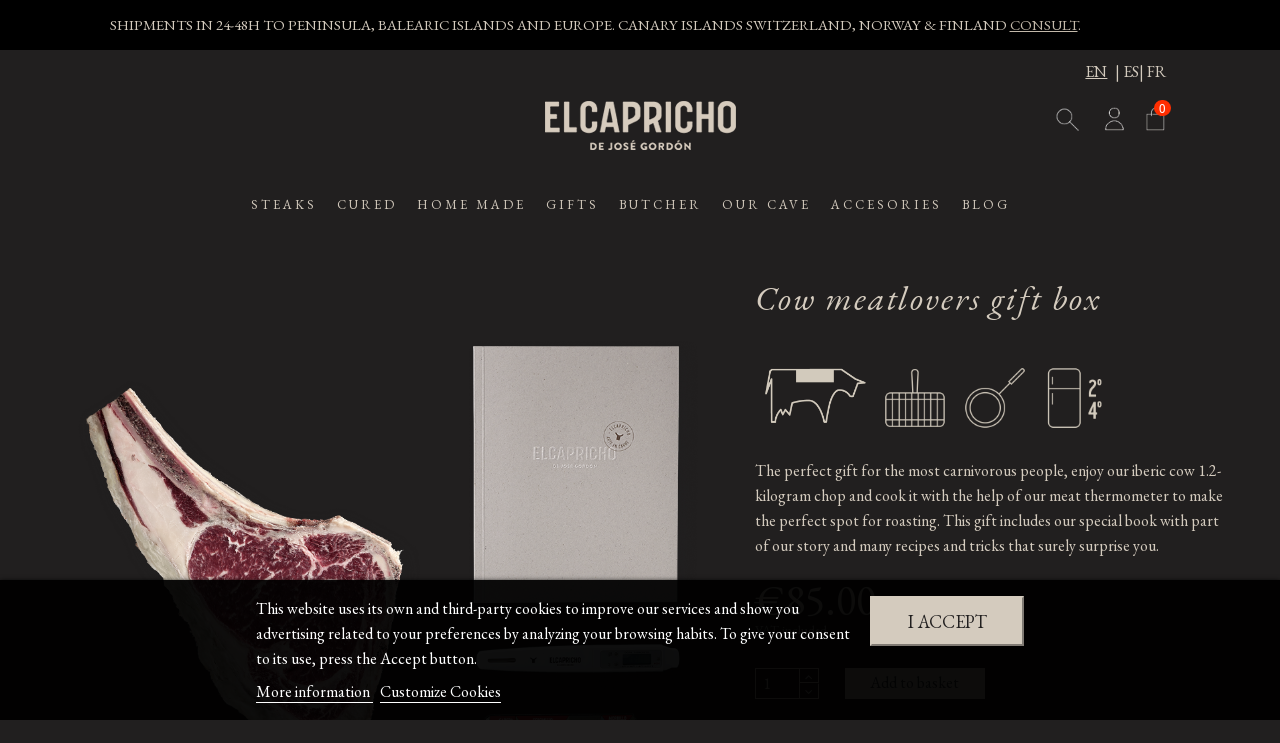

--- FILE ---
content_type: text/html; charset=utf-8
request_url: https://tienda.bodegaelcapricho.com/en/86-cow-meatlovers-gift-box.html
body_size: 28768
content:
<!doctype html>
<html lang="en">

<head>
    
        
  <meta charset="utf-8">


  <meta http-equiv="x-ua-compatible" content="ie=edge">



  


      <!-- Google Tag Manager -->
    <script>(function(w,d,s,l,i){w[l]=w[l]||[];w[l].push({'gtm.start':
      new Date().getTime(),event:'gtm.js'});var f=d.getElementsByTagName(s)[0],
              j=d.createElement(s),dl=l!='dataLayer'?'&l='+l:'';j.async=true;j.src=
              'https://www.googletagmanager.com/gtm.js?id='+i+dl;f.parentNode.insertBefore(j,f);
              })(window,document,'script','dataLayer','GTM-WJR6H3X');</script>
    <!-- End Google Tag Manager -->
  


    <link rel="canonical" href="https://tienda.bodegaelcapricho.com/en/86-cow-meatlovers-gift-box.html">

  <title>▷ Cow meatlovers gift box</title>
  
    
  
  <meta name="description" content="Buy Cow meatlovers gift box online at Bodega El Capricho. Perfect for starter. ✅Safe Purchase ✅Delivery 48h/72h ✅Controlled Temperature">
  <meta name="keywords" content="">
    
    

  
          <link rel="alternate" href="https://tienda.bodegaelcapricho.com/es/86-regalo-meatlovers-vaca.html" hreflang="es-ES">
            <link rel="alternate" hreflang="x-default" href="https://tienda.bodegaelcapricho.com/en/86-cow-meatlovers-gift-box.html">
                <link rel="alternate" href="https://tienda.bodegaelcapricho.com/en/86-cow-meatlovers-gift-box.html" hreflang="en-gb">
                <link rel="alternate" href="https://tienda.bodegaelcapricho.com/fr/86-boite-cadeaux-meatlovers-vache.html" hreflang="fr-fr">
            



    <meta property="og:type" content="product">
    <meta property="og:url" content="https://tienda.bodegaelcapricho.com/en/86-cow-meatlovers-gift-box.html">
    <meta property="og:title" content="▷ Cow meatlovers gift box">
    <meta property="og:site_name" content="Tienda El Capricho">
    <meta property="og:description" content="Buy Cow meatlovers gift box online at Bodega El Capricho. Perfect for starter. ✅Safe Purchase ✅Delivery 48h/72h ✅Controlled Temperature">
    <meta property="og:image" content="https://tienda.bodegaelcapricho.com/490-thickbox_default/cow-meatlovers-gift-box.jpg">
    <meta property="og:image:width" content="1500">
    <meta property="og:image:height" content="1500">



<meta name="facebook-domain-verification" content="bv9ugmbd709v48lxvh4b3nzg7uj18v" /> 
<!-- Facebook Pixel Code -->
<script>
!function(f,b,e,v,n,t,s)
{if(f.fbq)return;n=f.fbq=function(){n.callMethod?
n.callMethod.apply(n,arguments):n.queue.push(arguments)};
if(!f._fbq)f._fbq=n;n.push=n;n.loaded=!0;n.version='2.0';
n.queue=[];t=b.createElement(e);t.async=!0;
t.src=v;s=b.getElementsByTagName(e)[0];
s.parentNode.insertBefore(t,s)}(window, document,'script',
'https://connect.facebook.net/en_US/fbevents.js');
fbq('init', '870078833429005');
fbq('track', 'PageView');
</script>
<noscript><img height="1" width="1" style="display:none"
src="https://www.facebook.com/tr?id=870078833429005&ev=PageView&noscript=1"
/></noscript>
<!-- End Facebook Pixel Code -->



      <meta name="viewport" content="initial-scale=1,user-scalable=no,maximum-scale=1,width=device-width">
  




  <link rel="icon" type="image/vnd.microsoft.icon" href="https://tienda.bodegaelcapricho.com/img/favicon.ico?1668100596">
  <link rel="shortcut icon" type="image/x-icon" href="https://tienda.bodegaelcapricho.com/img/favicon.ico?1668100596">
    


<script type="application/ld+json">

{
"@context": "https://schema.org",
"@type": "Organization",
"url": "https://tienda.bodegaelcapricho.com/",
"name": "Tienda El Capricho",
"logo": "https://tienda.bodegaelcapricho.com/img/elcapricho-logo-1668100596.jpg",
"@id": "#store-organization"
}

</script>




    <link rel="stylesheet" href="https://tienda.bodegaelcapricho.com/themes/warehouse/assets/cache/theme-fa8bd9649.css" type="text/css" media="all">




<link rel="preload" as="font"
      href="/themes/warehouse/assets/css/font-awesome/fonts/fontawesome-webfont.woff?v=4.7.0"
      type="font/woff" crossorigin="anonymous">
<link rel="preload" as="font"
      href="/themes/warehouse/assets/css/font-awesome/fonts/fontawesome-webfont.woff2?v=4.7.0"
      type="font/woff2" crossorigin="anonymous">


<link  rel="preload stylesheet"  as="style" href="/themes/warehouse/assets/css/font-awesome/css/font-awesome-preload.css"
       type="text/css" crossorigin="anonymous">





    <script src="https://tienda.bodegaelcapricho.com/themes/warehouse/assets/cache/head-503668648.js" ></script>
  <script src="https://www.google.com/recaptcha/api.js?hl=en" ></script>


  <script>
        var ajax_gc = "https:\/\/tienda.bodegaelcapricho.com\/en\/process-giftcards?ajax=1";
        var check_bellow = "Please check below:";
        var dateOptions = {"noCalendar":false,"minDate":"today","dateFormat":"Y-m-d","monthSelectorType":"static","locale":"en"};
        var elementorFrontendConfig = {"isEditMode":"","stretchedSectionContainer":"","instagramToken":false,"is_rtl":false,"ajax_csfr_token_url":"https:\/\/tienda.bodegaelcapricho.com\/en\/module\/iqitelementor\/Actions?process=handleCsfrToken&ajax=1"};
        var giftType = "";
        var iqitTheme = {"rm_sticky":"0","rm_breakpoint":0,"op_preloader":"0","cart_style":"side","cart_confirmation":"open","h_layout":"3","f_fixed":"","f_layout":"1","h_absolute":"0","h_sticky":"menu","hw_width":"fullwidth","hm_submenu_width":"fullwidth","h_search_type":"box","pl_lazyload":true,"pl_infinity":false,"pl_rollover":true,"pl_crsl_autoplay":false,"pl_slider_ld":4,"pl_slider_d":3,"pl_slider_t":3,"pl_slider_p":2,"pp_thumbs":"bottom","pp_zoom":"inner","pp_image_layout":"column","pp_tabs":"tabha","pl_grid_qty":false};
        var iqitcountdown_days = "d.";
        var iqitextendedproduct = {"speed":false};
        var iqitmegamenu = {"sticky":"false","containerSelector":"#wrapper > .container"};
        var lgcookieslaw_block = false;
        var lgcookieslaw_cookie_name = "__lglaw";
        var lgcookieslaw_position = "2";
        var lgcookieslaw_reload = false;
        var lgcookieslaw_session_time = "31536000";
        var p_version = "1.7";
        var prestashop = {"cart":{"products":[],"totals":{"total":{"type":"total","label":"Total","amount":0,"value":"\u20ac0.00"},"total_including_tax":{"type":"total","label":"Total (tax incl.)","amount":0,"value":"\u20ac0.00"},"total_excluding_tax":{"type":"total","label":"Total (VAT excl.)","amount":0,"value":"\u20ac0.00"}},"subtotals":{"products":{"type":"products","label":"Subtotal","amount":0,"value":"\u20ac0.00"},"discounts":null,"shipping":{"type":"shipping","label":"Shipping","amount":0,"value":""},"tax":null},"products_count":0,"summary_string":"0 items","vouchers":{"allowed":1,"added":[]},"discounts":[],"minimalPurchase":0,"minimalPurchaseRequired":""},"currency":{"name":"Euro","iso_code":"EUR","iso_code_num":"978","sign":"\u20ac"},"customer":{"lastname":null,"firstname":null,"email":null,"birthday":null,"newsletter":null,"newsletter_date_add":null,"optin":null,"website":null,"company":null,"siret":null,"ape":null,"is_logged":false,"gender":{"type":null,"name":null},"addresses":[]},"language":{"name":"English (UK)","iso_code":"en","locale":"en-GB","language_code":"en-gb","is_rtl":"0","date_format_lite":"d\/m\/Y","date_format_full":"d\/m\/Y H:i:s","id":5},"page":{"title":"","canonical":null,"meta":{"title":"\u25b7 Cow meatlovers gift box","description":"Buy Cow meatlovers gift box online at Bodega El Capricho. Perfect for starter. \u2705Safe Purchase \u2705Delivery 48h\/72h \u2705Controlled Temperature","keywords":"","robots":"index"},"page_name":"product","body_classes":{"lang-en":true,"lang-rtl":false,"country-ES":true,"currency-EUR":true,"layout-full-width":true,"page-product":true,"tax-display-enabled":true,"product-id-86":true,"product-Cow meatlovers gift box":true,"product-id-category-9":true,"product-id-manufacturer-0":true,"product-id-supplier-0":true,"product-available-for-order":true},"admin_notifications":[]},"shop":{"name":"Tienda El Capricho","logo":"https:\/\/tienda.bodegaelcapricho.com\/img\/elcapricho-logo-1668100596.jpg","stores_icon":"https:\/\/tienda.bodegaelcapricho.com\/img\/logo_stores.png","favicon":"https:\/\/tienda.bodegaelcapricho.com\/img\/favicon.ico"},"urls":{"base_url":"https:\/\/tienda.bodegaelcapricho.com\/","current_url":"https:\/\/tienda.bodegaelcapricho.com\/en\/86-cow-meatlovers-gift-box.html","shop_domain_url":"https:\/\/tienda.bodegaelcapricho.com","img_ps_url":"https:\/\/tienda.bodegaelcapricho.com\/img\/","img_cat_url":"https:\/\/tienda.bodegaelcapricho.com\/img\/c\/","img_lang_url":"https:\/\/tienda.bodegaelcapricho.com\/img\/l\/","img_prod_url":"https:\/\/tienda.bodegaelcapricho.com\/img\/p\/","img_manu_url":"https:\/\/tienda.bodegaelcapricho.com\/img\/m\/","img_sup_url":"https:\/\/tienda.bodegaelcapricho.com\/img\/su\/","img_ship_url":"https:\/\/tienda.bodegaelcapricho.com\/img\/s\/","img_store_url":"https:\/\/tienda.bodegaelcapricho.com\/img\/st\/","img_col_url":"https:\/\/tienda.bodegaelcapricho.com\/img\/co\/","img_url":"https:\/\/tienda.bodegaelcapricho.com\/themes\/warehouse\/assets\/img\/","css_url":"https:\/\/tienda.bodegaelcapricho.com\/themes\/warehouse\/assets\/css\/","js_url":"https:\/\/tienda.bodegaelcapricho.com\/themes\/warehouse\/assets\/js\/","pic_url":"https:\/\/tienda.bodegaelcapricho.com\/upload\/","pages":{"address":"https:\/\/tienda.bodegaelcapricho.com\/en\/address","addresses":"https:\/\/tienda.bodegaelcapricho.com\/en\/addresses","authentication":"https:\/\/tienda.bodegaelcapricho.com\/en\/login","cart":"https:\/\/tienda.bodegaelcapricho.com\/en\/cart","category":"https:\/\/tienda.bodegaelcapricho.com\/en\/index.php?controller=category","cms":"https:\/\/tienda.bodegaelcapricho.com\/en\/index.php?controller=cms","contact":"https:\/\/tienda.bodegaelcapricho.com\/en\/contact-us","discount":"https:\/\/tienda.bodegaelcapricho.com\/en\/discount","guest_tracking":"https:\/\/tienda.bodegaelcapricho.com\/en\/guest-tracking","history":"https:\/\/tienda.bodegaelcapricho.com\/en\/order-history","identity":"https:\/\/tienda.bodegaelcapricho.com\/en\/identity","index":"https:\/\/tienda.bodegaelcapricho.com\/en\/","my_account":"https:\/\/tienda.bodegaelcapricho.com\/en\/my-account","order_confirmation":"https:\/\/tienda.bodegaelcapricho.com\/en\/order-confirmation","order_detail":"https:\/\/tienda.bodegaelcapricho.com\/en\/index.php?controller=order-detail","order_follow":"https:\/\/tienda.bodegaelcapricho.com\/en\/order-follow","order":"https:\/\/tienda.bodegaelcapricho.com\/en\/order","order_return":"https:\/\/tienda.bodegaelcapricho.com\/en\/index.php?controller=order-return","order_slip":"https:\/\/tienda.bodegaelcapricho.com\/en\/credit-slip","pagenotfound":"https:\/\/tienda.bodegaelcapricho.com\/en\/page-not-found","password":"https:\/\/tienda.bodegaelcapricho.com\/en\/password-recovery","pdf_invoice":"https:\/\/tienda.bodegaelcapricho.com\/en\/index.php?controller=pdf-invoice","pdf_order_return":"https:\/\/tienda.bodegaelcapricho.com\/en\/index.php?controller=pdf-order-return","pdf_order_slip":"https:\/\/tienda.bodegaelcapricho.com\/en\/index.php?controller=pdf-order-slip","prices_drop":"https:\/\/tienda.bodegaelcapricho.com\/en\/prices-drop","product":"https:\/\/tienda.bodegaelcapricho.com\/en\/index.php?controller=product","search":"https:\/\/tienda.bodegaelcapricho.com\/en\/search","sitemap":"https:\/\/tienda.bodegaelcapricho.com\/en\/sitemap","stores":"https:\/\/tienda.bodegaelcapricho.com\/en\/stores","supplier":"https:\/\/tienda.bodegaelcapricho.com\/en\/supplier","register":"https:\/\/tienda.bodegaelcapricho.com\/en\/login?create_account=1","order_login":"https:\/\/tienda.bodegaelcapricho.com\/en\/order?login=1"},"alternative_langs":{"es-ES":"https:\/\/tienda.bodegaelcapricho.com\/es\/86-regalo-meatlovers-vaca.html","en-gb":"https:\/\/tienda.bodegaelcapricho.com\/en\/86-cow-meatlovers-gift-box.html","fr-fr":"https:\/\/tienda.bodegaelcapricho.com\/fr\/86-boite-cadeaux-meatlovers-vache.html"},"theme_assets":"\/themes\/warehouse\/assets\/","actions":{"logout":"https:\/\/tienda.bodegaelcapricho.com\/en\/?mylogout="},"no_picture_image":{"bySize":{"small_default":{"url":"https:\/\/tienda.bodegaelcapricho.com\/img\/p\/en-default-small_default.jpg","width":98,"height":127},"cart_default":{"url":"https:\/\/tienda.bodegaelcapricho.com\/img\/p\/en-default-cart_default.jpg","width":125,"height":162},"medium_default":{"url":"https:\/\/tienda.bodegaelcapricho.com\/img\/p\/en-default-medium_default.jpg","width":452,"height":584},"home_default":{"url":"https:\/\/tienda.bodegaelcapricho.com\/img\/p\/en-default-home_default.jpg","width":800,"height":800},"large_default":{"url":"https:\/\/tienda.bodegaelcapricho.com\/img\/p\/en-default-large_default.jpg","width":1000,"height":1000},"thickbox_default":{"url":"https:\/\/tienda.bodegaelcapricho.com\/img\/p\/en-default-thickbox_default.jpg","width":1500,"height":1500}},"small":{"url":"https:\/\/tienda.bodegaelcapricho.com\/img\/p\/en-default-small_default.jpg","width":98,"height":127},"medium":{"url":"https:\/\/tienda.bodegaelcapricho.com\/img\/p\/en-default-home_default.jpg","width":800,"height":800},"large":{"url":"https:\/\/tienda.bodegaelcapricho.com\/img\/p\/en-default-thickbox_default.jpg","width":1500,"height":1500},"legend":""}},"configuration":{"display_taxes_label":true,"display_prices_tax_incl":true,"is_catalog":false,"show_prices":true,"opt_in":{"partner":false},"quantity_discount":{"type":"discount","label":"Unit discount"},"voucher_enabled":1,"return_enabled":0},"field_required":[],"breadcrumb":{"links":[{"title":"Home","url":"https:\/\/tienda.bodegaelcapricho.com\/en\/"},{"title":"Best Sellers","url":"https:\/\/tienda.bodegaelcapricho.com\/en\/9-best-sellers"},{"title":"Cow meatlovers gift box","url":"https:\/\/tienda.bodegaelcapricho.com\/en\/86-cow-meatlovers-gift-box.html"}],"count":3},"link":{"protocol_link":"https:\/\/","protocol_content":"https:\/\/"},"time":1769009737,"static_token":"d4fdb250deff14396d553538f2e4887e","token":"20846865d781dc80451af7deb845b0b3","debug":false};
        var preview_label = "Template Preview";
        var re_size = "normal";
        var re_theme = "light";
        var re_version = "1";
        var required_label = "is required";
        var select_template_label = "Select a Template";
        var site_key = "6LdRX8MeAAAAANbiK4lBx6ppl5Os9wIM-E-S9fLZ";
        var template_vars = {"{value}":"XXX","{shop_logo}":"","{gift_image}":"","{vcode}":"XXXXX-XXXXX","{giftcard_name}":"","{expire_date}":"X days","{shop_name}":"Tienda El Capricho","{shop_url}":"https:\/\/tienda.bodegaelcapricho.com\/en\/","{sender}":"Your Name","{rec_name}":"","{message}":"","{quantity}":1};
        var there_is1 = "There is 1 error";
        var validate_first = "I am not a robot then click again on subscribe";
        var whitelist_m = "";
        var whitelisted = false;
        var wrong_captcha = "Wrong captcha.";
      </script>



  
<script type="text/javascript">
    var url_basic_ets = 'https://tienda.bodegaelcapricho.com/';
    var link_contact_ets = 'https://tienda.bodegaelcapricho.com/en/module/ets_cfultimate/contact';
    var ets_cfu_recaptcha_enabled = 1;
    var iso_code = 'en';
            var ets_cfu_recaptcha_v3 = 0;
        var ets_cfu_recaptcha_key = "6LdRX8MeAAAAANbiK4lBx6ppl5Os9wIM-E-S9fLZ";
                var hidden_referrence = 1;
    </script>
    <script src="https://www.google.com/recaptcha/api.js?hl=en"></script>
<script>
	var an_productattributes = {
		controller: "https://tienda.bodegaelcapricho.com/en/module/an_productattributes/ajax",
		config: JSON.parse('{\"type_view\":\"select\",\"color_type_view\":\"color\",\"display_add_to_cart\":\"1\",\"display_quantity\":\"1\",\"display_labels\":\"1\",\"product_miniature\":\".js-product-miniature\",\"thumbnail_container\":\".thumbnail-container\",\"price\":\".price\",\"regular_price\":\".regular-price\",\"product_price_and_shipping\":\".product-price-and-shipping\",\"separator\":\" \\/ \",\"background_sold_out\":\"#ffc427\",\"color_sold_out\":\"#ffffff\",\"background_sale\":\"#e53d60\",\"color_sale\":\"#ffffff\",\"display_prices\":\"1\",\"text_out_of_stock\":\"\"}'),
		loader: '<div class="anpa-loader js-anpa-loader"><div class="anpa-loader-bg" data-js-loader-bg=""></div><div class="anpa-loader-spinner" data-js-loader-spinner=""><svg xmlns="http://www.w3.org/2000/svg" xmlns:xlink="http://www.w3.org/1999/xlink" style="margin: auto; background-image: none; display: block; shape-rendering: auto; animation-play-state: running; animation-delay: 0s; background-position: initial initial; background-repeat: initial initial;" width="254px" height="254px" viewBox="0 0 100 100" preserveAspectRatio="xMidYMid"><path fill="none" stroke="#1d0e0b" stroke-width="3" stroke-dasharray="42.76482137044271 42.76482137044271" d="M24.3 30C11.4 30 5 43.3 5 50s6.4 20 19.3 20c19.3 0 32.1-40 51.4-40 C88.6 30 95 43.3 95 50s-6.4 20-19.3 20C56.4 70 43.6 30 24.3 30z" stroke-linecap="round" style="transform: scale(0.22); transform-origin: 50px 50px; animation-play-state: running; animation-delay: 0s;"> <animate attributeName="stroke-dashoffset" repeatCount="indefinite" dur="1s" keyTimes="0;1" values="0;256.58892822265625" style="animation-play-state: running; animation-delay: 0s;"></animate></path></svg></div></div>',
	}
</script>
<!-- Facebook Pixel Code -->
<script>

fabFacebookPixelRefreshUrl = '//tienda.bodegaelcapricho.com/en/module/fabfacebookpixel/ajax';

!function(f,b,e,v,n,t,s){if(f.fbq)return;n=f.fbq=function(){n.callMethod?
n.callMethod.apply(n,arguments):n.queue.push(arguments)};if(!f._fbq)f._fbq=n;
n.push=n;n.loaded=!0;n.version='2.0';n.queue=[];t=b.createElement(e);t.async=!0;
t.src=v;s=b.getElementsByTagName(e)[0];s.parentNode.insertBefore(t,s)}(window,
document,'script','https://connect.facebook.net/en_US/fbevents.js');
fbq('init',  '409751799991992' ); // Insert your pixel ID here.
fbq('track', 'PageView');
</script>

<noscript><img height="1" width="1" style="display:none"
src="https://www.facebook.com/tr?id=409751799991992&ev=PageView&noscript=1"
/></noscript>
<!-- DO NOT MODIFY -->
<!-- End Facebook Pixel Code -->


<!-- ProductVideo vars -->
<script type="text/javascript">
        var pv_force_thumb_size = 0;
        var pv_disable_autosize = 0;
        var pv_disable_replace = 0;
        var pv_disable_img_hide = 0;
        var pv_hide_image_container = 0;
        var pv_side_position = 4;
        var pv_thumb_add_width = 0;
        var pv_image_zindex = 999;
        var pv_load_delay = 0;
        var pv_deep_select = 0;
        var pv_thumb_dir = 0;
        var pv_default = 0;
        var pv_auto = 0;
        var pv_limit = 0;
        var pv_click_to_activate = 1;
        var pv_custom_img_slider_refresh = 0;
        var pv_custom_slider_sync = 1;
        var pv_rel = 0;
        var pv_cont = 0;
        var pv_info = 0;
        var pv_priv = 1;
        var pv_pos = 2;
        var pv_vim_portait = 0;
        var pv_vim_loop = 0;
        var pv_vim_byline = 0;
        var pv_vim_badge = 0;
        var pv_vim_title = 0;
        var pv_vim_autoplay = 0;
        var pv_force_hide_preview = 0;
        var pv_force_button = 0;
        var pv_force_controls = 0;
        var pv_force_close = 0;
        var pv_no_padding = 0;
        var pv_fancy_link = 1;
            var pv_main_image = '#product-images-large img:eq(0)';
        var pv_image_container = '#product-images-large';
        var pv_videoholder_placement = '#product-images-large';
        var pv_clt = 'div';
        var pv_custom_img_slider = 'slick-slider';
        var pv_custom_img_slider_selector = '#product-images-thumbs';
        var pv_custom_main_img_slider_selector = '#product-images-large';
        var pv_click_behaviour_type = 'click';
        var pv_list_cust_holder = '';
        var pv_list_cust_button_holder = '';
        var pv_list_cust_button_insert = '1';
        var pv_list_cust_filter = '';
        var pv_list_cust_selector = '';
        var pv_vim_color = '#00adef';
            var pv_thumb_before = '';         var pv_thumb_after = '';          
    var pv_video_list = false;
    
    </script>    <!-- Google Optimize Page Hiding-->
    <style>.optimize-loading {opacity: 0 !important} </style>
    <script data-keepinline>
        
        (function(a,s,y,n,c,h,i,d,e){
            s.className+=' '+y;h.start=1*new Date;
            h.end=i=function(){s.className=s.className.replace(RegExp(' ?'+y),'')};
            (a[n]=a[n]||[]).hide=h;setTimeout(function(){i();h.end=null},c);
            h.timeout=c;
        })
        
        (window,document.documentElement,'optimize-loading','dataLayer',4000,{'OPT-TRDQZF8':true});
    </script>
<!-- Global site tag (gtag.js) - Google Analytics -->
<script async src='https://www.googletagmanager.com/gtag/js?id=UA-141383471-2' data-keepinline></script>
<script data-keepinline>
    
    window.dataLayer = window.dataLayer || [];
    function gtag(){dataLayer.push(arguments);}
    gtag('js', new Date());
	    
</script><script type="text/javascript">
    (function() {
        window.sib = {
            equeue: [],
            client_key: "q2r9dvyqo3673t2z69vtqx9g"
        };

    
        window.sendinblue = { } ;
        for (var j = ['track', 'identify', 'trackLink', 'page'], i = 0; i < j.length; i++) {
            (function(k) {
                window.sendinblue[k] = function() {
                    var arg = Array.prototype.slice.call(arguments);
                    (window.sib[k] || function() {
                        var t = { } ;
                        t[k] = arg;
                        window.sib.equeue.push(t);
                    })(arg[0], arg[1], arg[2]);
                };
            })(j[i]);
        }
        var n = document.createElement("script"),
            i = document.getElementsByTagName("script")[0];
        n.type = "text/javascript", n.id = "sendinblue-js", n.async = !0, n.src = "https://sibautomation.com/sa.js?key=" + window.sib.client_key, i.parentNode.insertBefore(n, i), window.sendinblue.page();
    })();
</script>

<script type="text/javascript" async>
    (function() {
        let isConnectifInitialized = false;

        function getConnectifCartFromAjax(ajaxCart) {
            const connectifCart = {
                cartId: ajaxCart.cn_cart_id?.toString(),
                totalPrice: +ajaxCart.cn_total_price,
                totalQuantity: +ajaxCart.cn_total_quantity,
                products: ajaxCart.cn_products.map(mapFromCartItem)
            };
            return connectifCart;
        }

        function mapFromCartItem(cartItem) {
            const productBasketItem = {
                productDetailUrl: cartItem.url?.toString(),
                productId: cartItem.product_id?.toString(),
                name: cartItem.name?.toString(),
                description: cartItem.description,
                imageUrl: cartItem.image_url,
                unitPrice: +cartItem.unit_price,
                availability: cartItem.availability,
                brand: cartItem.brand,
                unitPriceOriginal: cartItem.unit_price_original,
                unitPriceWithoutVAT: cartItem.unit_price_without_vat,
                discountedPercentage: cartItem.discounted_percentage,
                discountedAmount: cartItem.discounted_amount,
                quantity: +cartItem.quantity,
                price: +cartItem.price,
                publishedAt: cartItem.published_at,
                categories: cartItem.categories,
                tags: cartItem.relatedProductsArray,
                relatedExternalProductIds: cartItem.tagsArray
            };
            return productBasketItem;
        }


        function onConnectifStarted() {
            isConnectifInitialized = true;
            if (typeof prestashop !== 'undefined') {
                prestashop.on(
                    'updateCart',
                    function(event) {
                        var baseUrl = '';
                                                    baseUrl = 'https://tienda.bodegaelcapricho.com/';
                                                $.ajax({
                            type: 'GET',
                            url: baseUrl + 'modules/connectif/cn-cart-ajax.php' + '?retrieve_cart=1',
                            success: function(ajaxCart) {
                                if (!ajaxCart) {
                                    return;
                                }

                                const cnCart = JSON.parse(ajaxCart);
                                if (cnCart.cn_cart_exist) {
                                    const cart = getConnectifCartFromAjax(cnCart);
                                    window.connectif.managed.sendEvents([], { cart });
                                }
                            }
                        });
                    }
                );
            }
        }

        if (window.connectif?.managed) {
            onConnectifStarted();
        } else {
            document.addEventListener(
                'connectif.managed.initialized',
                onConnectifStarted
            );
        }
    })();
</script><!-- Connectif tracking code -->
<script type="text/javascript" async>
    var _cnid = "36666c00-c214-4dcd-a73d-8fc37eb58c5d";
    (function(w, r, a, cn, s) {
            
                w['ConnectifObject'] = r;
                w[r] = w[r] || function () {( w[r].q = w[r].q || [] ).push(arguments)};
                cn = document.createElement('script');
                cn.type = 'text/javascript';
                cn.async = true;
                cn.src = a;
                cn.id = '__cn_client_script_' + _cnid;
                s = document.getElementsByTagName('script')[0];
                s.parentNode.insertBefore(cn, s);
            
            })(window, 'cn', 'https://cdn.connectif.cloud/eu6/client-script/' + '36666c00-c214-4dcd-a73d-8fc37eb58c5d');
</script>
<!-- end Connectif tracking code -->


    
            <meta property="product:pretax_price:amount" content="77.272727">
        <meta property="product:pretax_price:currency" content="EUR">
        <meta property="product:price:amount" content="85">
        <meta property="product:price:currency" content="EUR">
                <meta property="product:weight:value" content="3.000000">
        <meta property="product:weight:units" content="kg">
    
    

    </head>

<body id="product" class="lang-en country-es currency-eur layout-full-width page-product tax-display-enabled product-id-86 product-cow-meatlovers-gift-box product-id-category-9 product-id-manufacturer-0 product-id-supplier-0 product-available-for-order body-desktop-header-style-w-3">


            <!-- Google Tag Manager (noscript) -->
        <noscript><iframe src="https://www.googletagmanager.com/ns.html?id=GTM-WJR6H3X"
                          height="0" width="0" style="display:none;visibility:hidden"></iframe></noscript>
        <!-- End Google Tag Manager (noscript) -->
    




    


<main id="main-page-content"  >
    
            

    <header id="header" class="desktop-header-style-w-3">
        
            
<!-- Google Tag Manager (noscript) -->
<noscript><iframe src="https://www.googletagmanager.com/ns.html?id=GTM-WJR6H3X"
height="0" width="0" style="display:none;visibility:hidden"></iframe></noscript>
<!-- End Google Tag Manager (noscript) -->


  <div class="header-banner">
    
  </div>




            <nav class="header-nav">
        <div class="container">
    
        <div class="row justify-content-between">
            <div class="col col-auto col-md left-nav">
                                
            </div>
            <div class="col col-auto center-nav text-center">
                <div id="custom-text">
  <p>SHIPMENTS IN 24-48H TO PENINSULA, BALEARIC ISLANDS AND EUROPE. CANARY ISLANDS SWITZERLAND, NORWAY & FINLAND <a href="mailto:carnicas@bodegaelcapricho.com">CONSULT</a>.</p>
</div>

             </div>
            <div class="col col-auto col-md right-nav text-right">
                
             </div>
        </div>

                        </div>
            </nav>
        



<div id="desktop-header" class="desktop-header-style-3">
    
            

<div class="header-top">
    <div id="desktop-header-container" class="container">
        <div class="row align-items-center">
                            <div class="col col-header-left">
                                            <div class="header-custom-html">
                            <p></p>
<div id="newvtPopupMenu"></div>
                        </div>
                                        
                </div>
                <div class="col col-header-center text-center">
                    <div id="desktop_logo">
                        <a href="https://tienda.bodegaelcapricho.com/">
                            <img class="logo img-fluid"
                                 src="https://tienda.bodegaelcapricho.com/img/elcapricho-logo-1668100596.jpg"                                  alt="Tienda El Capricho">
                        </a>
                    </div>
                    
                </div>
                        <div class="col  col-header-right">
                <div class="row no-gutters justify-content-end">
				<div class="idiomas">
				 

 <a class="en" href="https://tienda.bodegaelcapricho.com/en/86-cow-meatlovers-gift-box.html">EN</a> | <a class="es" href="https://tienda.bodegaelcapricho.com/es/86-regalo-meatlovers-vaca.html">ES</a>| <a class="fr" href="https://tienda.bodegaelcapricho.com/fr/86-boite-cadeaux-meatlovers-vache.html">FR</a>

  
				
				
				</div>
                                            <div id="header-search-btn" class="col col-auto header-btn-w header-search-btn-w">
    <a data-toggle="dropdown" id="header-search-btn-drop"  class="header-btn header-search-btn" data-display="static">
        <i class="fa fa-search fa-fw icon" aria-hidden="true"></i>
        <span class="title">Search</span>
    </a>
            <div class="dropdown-content dropdown-menu dropdown-search">
            
<!-- Block search module TOP -->
<div id="search_widget" class="search-widget" data-search-controller-url="https://tienda.bodegaelcapricho.com/en/module/iqitsearch/searchiqit">
    <form method="get" action="https://tienda.bodegaelcapricho.com/en/module/iqitsearch/searchiqit">
        <div class="input-group">
            <input type="text" name="s" value="" data-all-text="Show all results"
                   data-blog-text="Blog post"
                   data-product-text="Product"
                   data-brands-text="Brand"
                   autocomplete="off" autocorrect="off" autocapitalize="off" spellcheck="false"
                   placeholder="Search our catalog" class="form-control form-search-control" />
            <button type="submit" class="search-btn">
                <i class="fa fa-search"></i>
            </button>
        </div>
    </form>
</div>
<!-- /Block search module TOP -->

        </div>
    </div>
                    
                    
                                            <div id="header-user-btn" class="col col-auto header-btn-w header-user-btn-w">
            <a href="https://tienda.bodegaelcapricho.com/en/my-account"
           title="Log in to your customer account"
           rel="nofollow" class="header-btn header-user-btn">
            <i class="fa fa-user fa-fw icon" aria-hidden="true"></i>
            <span class="title">Sign in</span>
        </a>
    </div>









                                        

                    

                                            
                                                    <div id="ps-shoppingcart-wrapper" class="col col-auto">
    <div id="ps-shoppingcart"
         class="header-btn-w header-cart-btn-w ps-shoppingcart side-cart">
         <div id="blockcart" class="blockcart cart-preview"
         data-refresh-url="//tienda.bodegaelcapricho.com/en/module/ps_shoppingcart/ajax">
		         <a id="cart-toogle" class="cart-toogle header-btn header-cart-btn" data-toggle="dropdown" data-display="static">

            <i class="fa fa-shopping-bag fa-fw icon" aria-hidden="true"><span class="cart-products-count-btn">0</span></i>
            <span class="info-wrapper">
            <span class="title">Basket</span>
            <span class="cart-toggle-details">
            <span class="text-faded cart-separator"> / </span>
                            Empty
                        </span>
            </span>
        </a>
        <div id="_desktop_blockcart-content" class="dropdown-menu-custom dropdown-menu">
<div class="transparente"></div>
    <div id="blockcart-content" class="blockcart-content" >
        <div class="cart-title">
            <span class="modal-title">Your cart</span>
            <button type="button" id="js-cart-close" class="close">
                <span>×</span>
            </button>
            <hr>
        </div>
                    <span class="no-items">There are no more items in your cart</span>
        		
    </div>
</div> </div>




    </div>
</div>
                                                
                                    </div>
                
            </div>
            <div class="col-12">
                <div class="row">
                    <div id="search_widget" data-search-controller-url="//tienda.bodegaelcapricho.com/en/search">
	<form method="get" action="//tienda.bodegaelcapricho.com/en/search">
		<input type="hidden" name="controller" value="search">
		<input type="text" name="s" value="">
		<button type="submit">
			Search
		</button>
	</form>
</div>
<div class="cn_client_info" style="display:none">
    <span class="primary_key"></span>
    <span class="_name"></span>
    <span class="_surname"></span>
    <span class="_birthdate"></span>
    <span class="_newsletter_subscription_status"></span>
    </div>
                </div>
            </div>
        </div>
    </div>
</div>
<div class="container iqit-megamenu-container">	<div id="iqitmegamenu-wrapper" class="iqitmegamenu-wrapper iqitmegamenu-all">
		<div class="container container-iqitmegamenu">
		<div id="iqitmegamenu-horizontal" class="iqitmegamenu  clearfix" role="navigation">

								
				<nav id="cbp-hrmenu" class="cbp-hrmenu cbp-horizontal cbp-hrsub-narrow">
					<ul>
												<li id="cbp-hrmenu-tab-1" class="cbp-hrmenu-tab cbp-hrmenu-tab-1 ">
	<a href="https://tienda.bodegaelcapricho.com/en/6-steaks" class="nav-link" >

								<span class="cbp-tab-title">
								STEAKS</span>
														</a>
													</li>
												<li id="cbp-hrmenu-tab-2" class="cbp-hrmenu-tab cbp-hrmenu-tab-2 ">
	<a href="https://tienda.bodegaelcapricho.com/en/4-cecinas" class="nav-link" >

								<span class="cbp-tab-title">
								CURED</span>
														</a>
													</li>
												<li id="cbp-hrmenu-tab-3" class="cbp-hrmenu-tab cbp-hrmenu-tab-3 ">
	<a href="https://tienda.bodegaelcapricho.com/en/13-homemade-food" class="nav-link" >

								<span class="cbp-tab-title">
								HOME MADE</span>
														</a>
													</li>
												<li id="cbp-hrmenu-tab-4" class="cbp-hrmenu-tab cbp-hrmenu-tab-4 ">
	<a href="https://tienda.bodegaelcapricho.com/en/3-gifts" class="nav-link" >

								<span class="cbp-tab-title">
								GIFTS</span>
														</a>
													</li>
												<li id="cbp-hrmenu-tab-5" class="cbp-hrmenu-tab cbp-hrmenu-tab-5 ">
	<a href="https://tienda.bodegaelcapricho.com/en/7-beef-cuts" class="nav-link" >

								<span class="cbp-tab-title">
								BUTCHER</span>
														</a>
													</li>
												<li id="cbp-hrmenu-tab-6" class="cbp-hrmenu-tab cbp-hrmenu-tab-6 ">
	<a href="https://tienda.bodegaelcapricho.com/en/12-our-wine-cellar" class="nav-link" >

								<span class="cbp-tab-title">
								OUR CAVE</span>
														</a>
													</li>
												<li id="cbp-hrmenu-tab-7" class="cbp-hrmenu-tab cbp-hrmenu-tab-7 ">
	<a href="https://tienda.bodegaelcapricho.com/en/8-accesories" class="nav-link" >

								<span class="cbp-tab-title">
								ACCESORIES</span>
														</a>
													</li>
												<li id="cbp-hrmenu-tab-9" class="cbp-hrmenu-tab cbp-hrmenu-tab-9 ">
	<a href="/blog" class="nav-link" >

								<span class="cbp-tab-title">
								BLOG</span>
														</a>
													</li>
											</ul>
				</nav>
		</div>
		</div>
		<div id="sticky-cart-wrapper"></div>
	</div>

<div id="_desktop_iqitmegamenu-mobile">
	<div id="iqitmegamenu-mobile">
		
		<ul>
		


	
	<li class="show"><span class="mm-expand"><i class="fa fa-angle-down expand-icon" aria-hidden="true"></i><i class="fa fa-angle-up close-icon" aria-hidden="true"></i></span><a  href="https://tienda.bodegaelcapricho.com/en/2-inicio" >Home</a>
	<ul><li class="show"><a  href="https://tienda.bodegaelcapricho.com/en/9-best-sellers" >Best Sellers</a></li><li class="show"><a  href="https://tienda.bodegaelcapricho.com/en/6-steaks" >Steaks</a></li><li class="show"><a  href="https://tienda.bodegaelcapricho.com/en/4-cecinas" >Cecinas</a></li><li class="show"><a  href="https://tienda.bodegaelcapricho.com/en/13-homemade-food" >Homemade food</a></li><li class="show"><a  href="https://tienda.bodegaelcapricho.com/en/3-gifts" >Gifts</a></li><li class="show"><a  href="https://tienda.bodegaelcapricho.com/en/7-beef-cuts" >Beef Cuts</a></li><li class="show"><a  href="https://tienda.bodegaelcapricho.com/en/12-our-wine-cellar" >Our wine cellar</a></li><li class="show"><a  href="https://tienda.bodegaelcapricho.com/en/8-accesories" >Accesories</a></li></ul></li><li class="show"><a  href="/blog" >BLOG</a></li><li class="show"><a  href="/login?back=my-account" >Cuenta Cliente</a></li><li class="show"><a  href="/cart?action=show" >Carrito de Compra</a></li>
		</ul>
		
	</div>
</div>
</div>


    </div>



    <div id="mobile-header" class="mobile-header-style-1">
                    <div id="mobile-header-sticky">
    <div class="container">
        <div class="mobile-main-bar">
            <div class="row no-gutters align-items-center row-mobile-header">
                <div class="col col-auto col-mobile-btn col-mobile-btn-menu col-mobile-menu-push">
                    <a class="m-nav-btn" data-toggle="dropdown" data-display="static"><i class="fa fa-bars" aria-hidden="true"></i>
                        <span>Menu</span></a>
                    <div id="_mobile_iqitmegamenu-mobile" class="dropdown-menu-custom dropdown-menu"></div>
                </div>
                <div id="mobile-btn-search" class="col col-auto col-mobile-btn col-mobile-btn-search">
                    <a class="m-nav-btn" data-toggle="dropdown" data-display="static"><i class="fa fa-search" aria-hidden="true"></i>
                        <span>Search</span></a>
                    <div id="search-widget-mobile" class="dropdown-content dropdown-menu dropdown-mobile search-widget">
                        <form method="get" action="https://tienda.bodegaelcapricho.com/en/search">
                            <input type="hidden" name="controller" value="search">
                            <div class="input-group">
                                <input type="text" name="s" value=""
                                       placeholder="Search" data-all-text="Show all results" class="form-control form-search-control">
                                <button type="submit" class="search-btn">
                                    <i class="fa fa-search"></i>
                                </button>
                            </div>
                        </form>
                    </div>
                </div>
                <div class="col col-mobile-logo text-center">
                    <a href="https://tienda.bodegaelcapricho.com/en/">
                        <img class="logo img-fluid"
                             src="https://tienda.bodegaelcapricho.com/img/elcapricho-logo-1668100596.jpg"                              alt="Tienda El Capricho">
                    </a>
                </div>
                <div class="col col-auto col-mobile-btn col-mobile-btn-account">
				<div class="idiomas">
				<a class="en" href="/en">EN</a> | <a class="es" href="/es">ES</a>| <a class="fr" href="/fr">FR</a>
				</div>
                    
                                            <div id="header-user-btn" class="col col-auto header-btn-w header-user-btn-w">
            <a href="https://tienda.bodegaelcapricho.com/en/my-account"
           title="Log in to your customer account"
           rel="nofollow" class="header-btn header-user-btn">
            <i class="fa fa-user fa-fw icon" aria-hidden="true"></i>
            <span class="title">Sign in</span>
        </a>
    </div>









                                        
                </div>
                
                                <div class="col col-auto col-mobile-btn col-mobile-btn-cart ps-shoppingcart side-cart">
                    <div id="mobile-cart-wrapper">
					                     <a id="mobile-cart-toogle"  class="m-nav-btn" data-toggle="dropdown" data-display="static">
                        <i class="fa fa-shopping-cart mobile-bag-icon" aria-hidden="true">
                                                                                       </span></i>
                        <span>Basket</span></a>
                    <div id="_mobile_blockcart-content" class="dropdown-menu-custom dropdown-menu"></div>
                    </div>
                </div>
                            </div>
        </div>
    </div>
</div>


            </div>



        
    </header>
    

    <section id="wrapper">
        
        
<div class="container">
<nav data-depth="3" class="breadcrumb">
                <div class="row align-items-center">
                <div class="col">
                    <ol itemscope itemtype="https://schema.org/BreadcrumbList">
                        
                            


                                 
                                                                            <li itemprop="itemListElement" itemscope itemtype="https://schema.org/ListItem">
                                            <a itemprop="item" href="https://tienda.bodegaelcapricho.com/en/"><span itemprop="name">Home</span></a>
                                            <meta itemprop="position" content="1">
                                        </li>
                                                                    

                            


                                 
                                                                            <li itemprop="itemListElement" itemscope itemtype="https://schema.org/ListItem">
                                            <a itemprop="item" href="https://tienda.bodegaelcapricho.com/en/9-best-sellers"><span itemprop="name">Best Sellers</span></a>
                                            <meta itemprop="position" content="2">
                                        </li>
                                                                    

                            


                                 
                                                                            <li>
                                            <span>Cow meatlovers gift box</span>
                                        </li>
                                                                    

                                                    
                    </ol>
                </div>
                <div class="col col-auto"> <div id="iqitproductsnav">
            <a href="https://tienda.bodegaelcapricho.com/en/85-ox-meatlovers-gift-box.html" title="Previous product">
            <i class="fa fa-angle-left" aria-hidden="true"></i> 
                ox meatlovers gift box 
<!--             Previous product -->
        </a>	
        &nbsp;&nbsp;&nbsp;&nbsp;|&nbsp;&nbsp;&nbsp;&nbsp;
            <a href="https://tienda.bodegaelcapricho.com/en/80-selection-dine-wine-for-two-cow.html" title="Next product">
<!--  			Next product -->     selection dine wine for two cow  <i class="fa fa-angle-right" aria-hidden="true"></i>
        </a>
    </div>


</div>
            </div>
            </nav>

</div>
        <div id="inner-wrapper" class="container">
            
            
                
<aside id="notifications">
    
    
    
    </aside>
            

            

                
    <div id="content-wrapper">
        
        
    <section id="main" itemscope itemtype="https://schema.org/Product">
        <div id="product-preloader"><i class="fa fa-circle-o-notch fa-spin"></i></div>
        <div id="main-product-wrapper" class="product-container">
        <meta itemprop="url" content="https://tienda.bodegaelcapricho.com/en/86-cow-meatlovers-gift-box.html">

        
        
                    <meta itemprop="identifier_exists" content="no">
        

        <div class="row product-info-row">
            <div class="col-md-7 col-product-image">
                
                        

                            
                                    <div class="images-container">
            
    <div class="product-cover">

        

    <ul class="product-flags">
            </ul>


        <div id="product-images-large" class="product-images-large swiper-container column-images">
            <div id="swiper-wrapper-column-images" class="swiper-wrapper">
                                                            <div class="product-lmage-large swiper-slide">
                            <div class="easyzoom easyzoom-product">
                                <a href="https://tienda.bodegaelcapricho.com/490-thickbox_default/cow-meatlovers-gift-box.jpg" class="js-easyzoom-trigger" rel="nofollow"></a>
                            </div>
                            <a class="expander" data-toggle="modal"  data-image-large-src="https://tienda.bodegaelcapricho.com/490-thickbox_default/cow-meatlovers-gift-box.jpg" data-target="#product-modal"><span><i class="fa fa-expand" aria-hidden="true"></i></span></a>                            <img
                                    data-src="https://tienda.bodegaelcapricho.com/490-large_default/cow-meatlovers-gift-box.jpg"
                                    data-image-large-src="https://tienda.bodegaelcapricho.com/490-thickbox_default/cow-meatlovers-gift-box.jpg"
                                    alt="Cow meatlovers gift box"
                                    title="Cow meatlovers gift box"
                                    itemprop="image"
                                    content="https://tienda.bodegaelcapricho.com/490-large_default/cow-meatlovers-gift-box.jpg"
                                    width="1000"
                                    height="1000"
                                    src="data:image/svg+xml,%3Csvg xmlns='http://www.w3.org/2000/svg' viewBox='0 0 1000 1000'%3E%3C/svg%3E"
                                    class="img-fluid swiper-lazy js-lazy-product-image"
                            >
                        </div>
                                            <div class="product-lmage-large swiper-slide">
                            <div class="easyzoom easyzoom-product">
                                <a href="https://tienda.bodegaelcapricho.com/483-thickbox_default/cow-meatlovers-gift-box.jpg" class="js-easyzoom-trigger" rel="nofollow"></a>
                            </div>
                            <a class="expander" data-toggle="modal"  data-image-large-src="https://tienda.bodegaelcapricho.com/483-thickbox_default/cow-meatlovers-gift-box.jpg" data-target="#product-modal"><span><i class="fa fa-expand" aria-hidden="true"></i></span></a>                            <img
                                    data-src="https://tienda.bodegaelcapricho.com/483-large_default/cow-meatlovers-gift-box.jpg"
                                    data-image-large-src="https://tienda.bodegaelcapricho.com/483-thickbox_default/cow-meatlovers-gift-box.jpg"
                                    alt="Cow meatlovers gift box"
                                    title="Cow meatlovers gift box"
                                    itemprop="image"
                                    content="https://tienda.bodegaelcapricho.com/483-large_default/cow-meatlovers-gift-box.jpg"
                                    width="1000"
                                    height="1000"
                                    src="data:image/svg+xml,%3Csvg xmlns='http://www.w3.org/2000/svg' viewBox='0 0 1000 1000'%3E%3C/svg%3E"
                                    class="img-fluid swiper-lazy js-lazy-product-image"
                            >
                        </div>
                                                </div>
            <div class="swiper-button-prev swiper-button-inner-prev swiper-button-arrow no-quick-view-d-md-none"></div>
            <div class="swiper-button-next swiper-button-inner-next swiper-button-arrow no-quick-view-d-md-none"></div>
            <div class="swiper-pagination swiper-pagination-product no-quick-view-d-md-none"></div>
        </div>
    </div>

    </div>




                            

                            
                                <div class="after-cover-tumbnails text-center"></div>
                            

                            
                                <div class="after-cover-tumbnails2 mt-4"></div>
                            
                        
                
            </div>

            <div class="col-md-5 col-product-info">
                <div id="col-product-info">
                
                    <div class="product_header_container clearfix">

                        
                                                                                                                

                        
                        <h1 class="h1 page-title" itemprop="name"><span>Cow meatlovers gift box</span></h1>
                    
                        
                                                                                                                                            

                        
                            
                        

                      
                    </div>
                

                <div class="product-information">
                    
                        <div id="product-description-short-86"
                             itemprop="description" class="rte-content product-description"><p><img src="https://tienda.bodegaelcapricho.com/img/cms/buey_chuletero_vaca.png" alt="" width="120" height="120" /><img src="https://tienda.bodegaelcapricho.com/img/cms/parrilla.png" alt="" width="80" height="80" /><img src="https://tienda.bodegaelcapricho.com/img/cms/sarten.png" alt="" width="80" height="80" /><img src="https://tienda.bodegaelcapricho.com/img/cms/refrigerado.png" alt="" width="80" height="80" /></p>
<p>The perfect gift for the most carnivorous people, enjoy our iberic cow 1.2-kilogram chop and cook it with the help of our meat thermometer to make the perfect spot for roasting. This gift includes our special book with part of our story and many recipes and tricks that surely surprise you. </p></div>
                    
 			                             
                                


    <div class="product-prices">

        
                                        <div class="product-reference">
                    <label class="label">Reference </label>
                    <span itemprop="sku">02284</span>
                </div>
                                







        
                    
                            
        

        
            <div class=""
                 itemprop="offers"
                 itemscope
                 itemtype="https://schema.org/Offer"
            >

                                    <link itemprop="availability" href="https://schema.org/PreOrder"/>
                                <meta itemprop="priceCurrency" content="EUR">
                <meta itemprop="url" content="https://tienda.bodegaelcapricho.com/en/86-cow-meatlovers-gift-box.html">


                <div>
                    <span class="current-price"><span itemprop="price" class="product-price" content="85">€85.00</span></span>
                                    </div>

                
                                    
            </div>
        

        
                    

        
                    

        
                    

        

        <div class="tax-shipping-delivery-label text-muted">
                            VAT included
                        
            
                                                </div>
        
            </div>






                            
                                            
                    <div class="product-actions">
                        
                            <form action="https://tienda.bodegaelcapricho.com/en/cart" method="post" id="add-to-cart-or-refresh">
                                <input type="hidden" name="token" value="d4fdb250deff14396d553538f2e4887e">
                                <input type="hidden" name="id_product" value="86"
                                       id="product_page_product_id">
                                <input type="hidden" name="id_customization" value="0"
                                       id="product_customization_id">

                                
                                    
                                    <div class="product-variants">

    </div>




                                

                                
                                                                    

                                
                                
                                    <div class="product-add-to-cart pt-3">

            
            <div class="row extra-small-gutters product-quantity ">
                <div class="col col-12 col-sm-auto col-add-qty">
                    <div class="qty ">
                        <input
                                type="number"
                                name="qty"
                                id="quantity_wanted"
                                value="1"
                                class="input-group "
                                min="1"
                        >
                    </div>
                </div>
                <div class="col col-12 col-sm-auto col-add-btn ">
                    <div class="add">
                        <button
                                class="btn btn-primary btn-lg add-to-cart"
                                data-button-action="add-to-cart"
                                type="submit"
                                                        >
                            <i class="fa fa-shopping-bag fa-fw bag-icon" aria-hidden="true"></i>
                            <i class="fa fa-circle-o-notch fa-spin fa-fw spinner-icon" aria-hidden="true"></i>
                            Add to basket
                        </button>

                    </div>
                </div>
                
            </div>
            
        

        
            <p class="product-minimal-quantity">
                            </p>
        
    
</div>
                                

                                
                                    <section class="product-discounts mb-3">
</section>

                                

                                
                            </form>
                            
                                <div class="product-additional-info">
  

      <div class="social-sharing">
      <ul>
                  <li class="facebook">
            <a href="https://www.facebook.com/sharer.php?u=https%3A%2F%2Ftienda.bodegaelcapricho.com%2Fen%2F86-cow-meatlovers-gift-box.html" title="Share" target="_blank" rel="nofollow noopener noreferrer">
                              <i class="fa fa-facebook" aria-hidden="true"></i>
                          </a>
          </li>
                  <li class="twitter">
            <a href="https://twitter.com/intent/tweet?text=Cow+meatlovers+gift+box https%3A%2F%2Ftienda.bodegaelcapricho.com%2Fen%2F86-cow-meatlovers-gift-box.html" title="Tweet" target="_blank" rel="nofollow noopener noreferrer">
                              <i class="fa fa-twitter" aria-hidden="true"></i>
                          </a>
          </li>
              </ul>
    </div>
  



</div>
                            
                        

                        
                                <div id="iqitadditionaltabs-accordion" class="iqit-accordion" role="tablist" aria-multiselectable="true">
                    <div class="card">
                <div class="title" role="tab">
                        <a class="collapsed" data-toggle="collapse" data-parent="#iqitadditionaltabs-accordion" href="#iqitadditionaltabs-accordion-0" aria-expanded="true">
                            DATA SHEET

                            <i class="fa fa-angle-down float-right angle-down" aria-hidden="true"></i>
                            <i class="fa fa-angle-up float-right angle-up" aria-hidden="true"></i>
                        </a>
                </div>
                <div id="iqitadditionaltabs-accordion-0" class="content collapse" role="tabpanel">
                    <div class="rte-content">
                        <p>Matured product - vacuum packed - refrigerated - store between 0ºc and 4ºc - suitable for freezing.</p>
                    </div>
                </div>
            </div>
                    <div class="card">
                <div class="title" role="tab">
                        <a class="collapsed" data-toggle="collapse" data-parent="#iqitadditionaltabs-accordion" href="#iqitadditionaltabs-accordion-1" aria-expanded="true">
                            DIRECTIONS FOR USE

                            <i class="fa fa-angle-down float-right angle-down" aria-hidden="true"></i>
                            <i class="fa fa-angle-up float-right angle-up" aria-hidden="true"></i>
                        </a>
                </div>
                <div id="iqitadditionaltabs-accordion-1" class="content collapse" role="tabpanel">
                    <div class="rte-content">
                        <p style="text-align: justify;">Remove the chop from the vacuum bag 2-3 hours before roasting. Temper the meat and remove 1 millimeter the layer of external fat. We roast the bone separately so that the roast is uniform. You can watch an explanatory video on our youtube channel.</p>
<p></p>
<p style="text-align: justify;"><strong>It does not contain allergens.</strong></p>
                    </div>
                </div>
            </div>
            </div>


                        

                        
                    </div>
                </div>
                </div>
            </div>

            
        </div>

            

                                    

    <div class="tabs product-tabs">
        <ul id="product-infos-tabs" class="nav nav-tabs">
                            <li class="nav-item">
                    <a class="nav-link active" data-toggle="tab"
                       href="#description">
                        Description
                    </a>
                </li>
                        <li class="nav-item">
                <a class="nav-link" data-toggle="tab"
                   href="#product-details-tab">
                    Product Details
                </a>
            </li>
            
                                                <li class="nav-item">
                        <a class="nav-link" data-toggle="tab" href="#accessories-tab">
                            Related products
                        </a>
                    </li>
                            
            
                    </ul>

        <div id="product-infos-tabs-content"  class="tab-content">
            <div class="tab-pane in active" id="description">
                
                    <div class="product-description">
                        <div class="rte-content"><p style="text-align: justify;"></p>
<div id="gtx-trans" style="position: absolute; left: -37px; top: -9px;">
<div class="gtx-trans-icon"></div>
</div></div>
                        
                    </div>
                
            </div>

            <div class="tab-pane "
                 id="product-details-tab"
            >

                
                    <div id="product-details" data-product="{&quot;id_shop_default&quot;:&quot;1&quot;,&quot;id_manufacturer&quot;:&quot;0&quot;,&quot;id_supplier&quot;:&quot;0&quot;,&quot;reference&quot;:&quot;02284&quot;,&quot;is_virtual&quot;:&quot;0&quot;,&quot;delivery_in_stock&quot;:&quot;&quot;,&quot;delivery_out_stock&quot;:&quot;&quot;,&quot;id_category_default&quot;:&quot;9&quot;,&quot;on_sale&quot;:&quot;0&quot;,&quot;online_only&quot;:&quot;0&quot;,&quot;ecotax&quot;:0,&quot;minimal_quantity&quot;:&quot;1&quot;,&quot;low_stock_threshold&quot;:null,&quot;low_stock_alert&quot;:&quot;0&quot;,&quot;price&quot;:&quot;\u20ac85.00&quot;,&quot;unity&quot;:&quot;\u20ac \/ Unidad.&quot;,&quot;unit_price_ratio&quot;:&quot;0.000000&quot;,&quot;additional_shipping_cost&quot;:&quot;0.000000&quot;,&quot;customizable&quot;:&quot;0&quot;,&quot;text_fields&quot;:&quot;0&quot;,&quot;uploadable_files&quot;:&quot;0&quot;,&quot;redirect_type&quot;:&quot;301-category&quot;,&quot;id_type_redirected&quot;:&quot;0&quot;,&quot;available_for_order&quot;:&quot;1&quot;,&quot;available_date&quot;:&quot;0000-00-00&quot;,&quot;show_condition&quot;:&quot;0&quot;,&quot;condition&quot;:&quot;new&quot;,&quot;show_price&quot;:&quot;1&quot;,&quot;indexed&quot;:&quot;1&quot;,&quot;visibility&quot;:&quot;both&quot;,&quot;cache_default_attribute&quot;:&quot;0&quot;,&quot;advanced_stock_management&quot;:&quot;0&quot;,&quot;date_add&quot;:&quot;2021-03-10 15:05:16&quot;,&quot;date_upd&quot;:&quot;2025-02-20 13:09:50&quot;,&quot;pack_stock_type&quot;:&quot;0&quot;,&quot;meta_description&quot;:&quot;Buy Cow meatlovers gift box online at Bodega El Capricho. Perfect for starter. \u2705Safe Purchase \u2705Delivery 48h\/72h \u2705Controlled Temperature&quot;,&quot;meta_keywords&quot;:&quot;&quot;,&quot;meta_title&quot;:&quot;\u25b7 Cow meatlovers gift box&quot;,&quot;link_rewrite&quot;:&quot;cow-meatlovers-gift-box&quot;,&quot;name&quot;:&quot;Cow meatlovers gift box&quot;,&quot;description&quot;:&quot;&lt;p style=\&quot;text-align: justify;\&quot;&gt;&lt;\/p&gt;\r\n&lt;div id=\&quot;gtx-trans\&quot; style=\&quot;position: absolute; left: -37px; top: -9px;\&quot;&gt;\r\n&lt;div class=\&quot;gtx-trans-icon\&quot;&gt;&lt;\/div&gt;\r\n&lt;\/div&gt;&quot;,&quot;description_short&quot;:&quot;&lt;p&gt;&lt;img src=\&quot;https:\/\/tienda.bodegaelcapricho.com\/img\/cms\/buey_chuletero_vaca.png\&quot; alt=\&quot;\&quot; width=\&quot;120\&quot; height=\&quot;120\&quot; \/&gt;&lt;img src=\&quot;https:\/\/tienda.bodegaelcapricho.com\/img\/cms\/parrilla.png\&quot; alt=\&quot;\&quot; width=\&quot;80\&quot; height=\&quot;80\&quot; \/&gt;&lt;img src=\&quot;https:\/\/tienda.bodegaelcapricho.com\/img\/cms\/sarten.png\&quot; alt=\&quot;\&quot; width=\&quot;80\&quot; height=\&quot;80\&quot; \/&gt;&lt;img src=\&quot;https:\/\/tienda.bodegaelcapricho.com\/img\/cms\/refrigerado.png\&quot; alt=\&quot;\&quot; width=\&quot;80\&quot; height=\&quot;80\&quot; \/&gt;&lt;\/p&gt;\r\n&lt;p&gt;The perfect gift for the most carnivorous people, enjoy our iberic cow 1.2-kilogram chop and cook it with the help of our meat thermometer to make the perfect spot for roasting. This gift includes our special book with part of our story and many recipes and tricks that surely surprise you.\u00a0&lt;\/p&gt;&quot;,&quot;available_now&quot;:&quot;&quot;,&quot;available_later&quot;:&quot;&quot;,&quot;id&quot;:86,&quot;id_product&quot;:86,&quot;out_of_stock&quot;:0,&quot;new&quot;:0,&quot;id_product_attribute&quot;:&quot;0&quot;,&quot;quantity_wanted&quot;:1,&quot;extraContent&quot;:[],&quot;allow_oosp&quot;:true,&quot;category&quot;:&quot;best-sellers&quot;,&quot;category_name&quot;:&quot;Best Sellers&quot;,&quot;link&quot;:&quot;https:\/\/tienda.bodegaelcapricho.com\/en\/86-cow-meatlovers-gift-box.html&quot;,&quot;attribute_price&quot;:0,&quot;price_tax_exc&quot;:77.272727,&quot;price_without_reduction&quot;:85,&quot;reduction&quot;:0,&quot;specific_prices&quot;:[],&quot;quantity&quot;:-27,&quot;quantity_all_versions&quot;:-27,&quot;id_image&quot;:&quot;en-default&quot;,&quot;features&quot;:[],&quot;attachments&quot;:[],&quot;virtual&quot;:0,&quot;pack&quot;:0,&quot;packItems&quot;:[],&quot;nopackprice&quot;:0,&quot;customization_required&quot;:false,&quot;rate&quot;:10,&quot;tax_name&quot;:&quot;IVA ES 10%&quot;,&quot;ecotax_rate&quot;:0,&quot;unit_price&quot;:&quot;&quot;,&quot;customizations&quot;:{&quot;fields&quot;:[]},&quot;id_customization&quot;:0,&quot;is_customizable&quot;:false,&quot;show_quantities&quot;:false,&quot;quantity_label&quot;:&quot;Item&quot;,&quot;quantity_discounts&quot;:[],&quot;customer_group_discount&quot;:0,&quot;images&quot;:[{&quot;bySize&quot;:{&quot;small_default&quot;:{&quot;url&quot;:&quot;https:\/\/tienda.bodegaelcapricho.com\/490-small_default\/cow-meatlovers-gift-box.jpg&quot;,&quot;width&quot;:98,&quot;height&quot;:127},&quot;cart_default&quot;:{&quot;url&quot;:&quot;https:\/\/tienda.bodegaelcapricho.com\/490-cart_default\/cow-meatlovers-gift-box.jpg&quot;,&quot;width&quot;:125,&quot;height&quot;:162},&quot;medium_default&quot;:{&quot;url&quot;:&quot;https:\/\/tienda.bodegaelcapricho.com\/490-medium_default\/cow-meatlovers-gift-box.jpg&quot;,&quot;width&quot;:452,&quot;height&quot;:584},&quot;home_default&quot;:{&quot;url&quot;:&quot;https:\/\/tienda.bodegaelcapricho.com\/490-home_default\/cow-meatlovers-gift-box.jpg&quot;,&quot;width&quot;:800,&quot;height&quot;:800},&quot;large_default&quot;:{&quot;url&quot;:&quot;https:\/\/tienda.bodegaelcapricho.com\/490-large_default\/cow-meatlovers-gift-box.jpg&quot;,&quot;width&quot;:1000,&quot;height&quot;:1000},&quot;thickbox_default&quot;:{&quot;url&quot;:&quot;https:\/\/tienda.bodegaelcapricho.com\/490-thickbox_default\/cow-meatlovers-gift-box.jpg&quot;,&quot;width&quot;:1500,&quot;height&quot;:1500}},&quot;small&quot;:{&quot;url&quot;:&quot;https:\/\/tienda.bodegaelcapricho.com\/490-small_default\/cow-meatlovers-gift-box.jpg&quot;,&quot;width&quot;:98,&quot;height&quot;:127},&quot;medium&quot;:{&quot;url&quot;:&quot;https:\/\/tienda.bodegaelcapricho.com\/490-home_default\/cow-meatlovers-gift-box.jpg&quot;,&quot;width&quot;:800,&quot;height&quot;:800},&quot;large&quot;:{&quot;url&quot;:&quot;https:\/\/tienda.bodegaelcapricho.com\/490-thickbox_default\/cow-meatlovers-gift-box.jpg&quot;,&quot;width&quot;:1500,&quot;height&quot;:1500},&quot;legend&quot;:&quot;&quot;,&quot;id_image&quot;:&quot;490&quot;,&quot;cover&quot;:&quot;1&quot;,&quot;position&quot;:&quot;1&quot;,&quot;associatedVariants&quot;:[]},{&quot;bySize&quot;:{&quot;small_default&quot;:{&quot;url&quot;:&quot;https:\/\/tienda.bodegaelcapricho.com\/483-small_default\/cow-meatlovers-gift-box.jpg&quot;,&quot;width&quot;:98,&quot;height&quot;:127},&quot;cart_default&quot;:{&quot;url&quot;:&quot;https:\/\/tienda.bodegaelcapricho.com\/483-cart_default\/cow-meatlovers-gift-box.jpg&quot;,&quot;width&quot;:125,&quot;height&quot;:162},&quot;medium_default&quot;:{&quot;url&quot;:&quot;https:\/\/tienda.bodegaelcapricho.com\/483-medium_default\/cow-meatlovers-gift-box.jpg&quot;,&quot;width&quot;:452,&quot;height&quot;:584},&quot;home_default&quot;:{&quot;url&quot;:&quot;https:\/\/tienda.bodegaelcapricho.com\/483-home_default\/cow-meatlovers-gift-box.jpg&quot;,&quot;width&quot;:800,&quot;height&quot;:800},&quot;large_default&quot;:{&quot;url&quot;:&quot;https:\/\/tienda.bodegaelcapricho.com\/483-large_default\/cow-meatlovers-gift-box.jpg&quot;,&quot;width&quot;:1000,&quot;height&quot;:1000},&quot;thickbox_default&quot;:{&quot;url&quot;:&quot;https:\/\/tienda.bodegaelcapricho.com\/483-thickbox_default\/cow-meatlovers-gift-box.jpg&quot;,&quot;width&quot;:1500,&quot;height&quot;:1500}},&quot;small&quot;:{&quot;url&quot;:&quot;https:\/\/tienda.bodegaelcapricho.com\/483-small_default\/cow-meatlovers-gift-box.jpg&quot;,&quot;width&quot;:98,&quot;height&quot;:127},&quot;medium&quot;:{&quot;url&quot;:&quot;https:\/\/tienda.bodegaelcapricho.com\/483-home_default\/cow-meatlovers-gift-box.jpg&quot;,&quot;width&quot;:800,&quot;height&quot;:800},&quot;large&quot;:{&quot;url&quot;:&quot;https:\/\/tienda.bodegaelcapricho.com\/483-thickbox_default\/cow-meatlovers-gift-box.jpg&quot;,&quot;width&quot;:1500,&quot;height&quot;:1500},&quot;legend&quot;:&quot;&quot;,&quot;id_image&quot;:&quot;483&quot;,&quot;cover&quot;:null,&quot;position&quot;:&quot;2&quot;,&quot;associatedVariants&quot;:[]}],&quot;cover&quot;:{&quot;bySize&quot;:{&quot;small_default&quot;:{&quot;url&quot;:&quot;https:\/\/tienda.bodegaelcapricho.com\/490-small_default\/cow-meatlovers-gift-box.jpg&quot;,&quot;width&quot;:98,&quot;height&quot;:127},&quot;cart_default&quot;:{&quot;url&quot;:&quot;https:\/\/tienda.bodegaelcapricho.com\/490-cart_default\/cow-meatlovers-gift-box.jpg&quot;,&quot;width&quot;:125,&quot;height&quot;:162},&quot;medium_default&quot;:{&quot;url&quot;:&quot;https:\/\/tienda.bodegaelcapricho.com\/490-medium_default\/cow-meatlovers-gift-box.jpg&quot;,&quot;width&quot;:452,&quot;height&quot;:584},&quot;home_default&quot;:{&quot;url&quot;:&quot;https:\/\/tienda.bodegaelcapricho.com\/490-home_default\/cow-meatlovers-gift-box.jpg&quot;,&quot;width&quot;:800,&quot;height&quot;:800},&quot;large_default&quot;:{&quot;url&quot;:&quot;https:\/\/tienda.bodegaelcapricho.com\/490-large_default\/cow-meatlovers-gift-box.jpg&quot;,&quot;width&quot;:1000,&quot;height&quot;:1000},&quot;thickbox_default&quot;:{&quot;url&quot;:&quot;https:\/\/tienda.bodegaelcapricho.com\/490-thickbox_default\/cow-meatlovers-gift-box.jpg&quot;,&quot;width&quot;:1500,&quot;height&quot;:1500}},&quot;small&quot;:{&quot;url&quot;:&quot;https:\/\/tienda.bodegaelcapricho.com\/490-small_default\/cow-meatlovers-gift-box.jpg&quot;,&quot;width&quot;:98,&quot;height&quot;:127},&quot;medium&quot;:{&quot;url&quot;:&quot;https:\/\/tienda.bodegaelcapricho.com\/490-home_default\/cow-meatlovers-gift-box.jpg&quot;,&quot;width&quot;:800,&quot;height&quot;:800},&quot;large&quot;:{&quot;url&quot;:&quot;https:\/\/tienda.bodegaelcapricho.com\/490-thickbox_default\/cow-meatlovers-gift-box.jpg&quot;,&quot;width&quot;:1500,&quot;height&quot;:1500},&quot;legend&quot;:&quot;&quot;,&quot;id_image&quot;:&quot;490&quot;,&quot;cover&quot;:&quot;1&quot;,&quot;position&quot;:&quot;1&quot;,&quot;associatedVariants&quot;:[]},&quot;has_discount&quot;:false,&quot;discount_type&quot;:null,&quot;discount_percentage&quot;:null,&quot;discount_percentage_absolute&quot;:null,&quot;discount_amount&quot;:null,&quot;discount_amount_to_display&quot;:null,&quot;price_amount&quot;:85,&quot;unit_price_full&quot;:&quot;&quot;,&quot;show_availability&quot;:false,&quot;availability_message&quot;:null,&quot;availability_date&quot;:null,&quot;availability&quot;:null}" class="clearfix">

    







    


    


    


    


    


    <div class="product-out-of-stock">
        
    </div>

</div>



                

            </div>

            
                            

                                                <div class="tab-pane in" id="accessories-tab">
                        
                                <div class="products row products-grid">
                                                                            
                                            
    <div class="js-product-miniature-wrapper js-product-miniature-wrapper-6         col-6 col-md-4 col-lg-4 col-xl-3     ">
        <article
                class="product-miniature product-miniature-default product-miniature-grid product-miniature-layout-1 js-product-miniature"
                data-id-product="6"
                data-id-product-attribute="0"

        >

                    
    
    <div class="thumbnail-container">
        <a href="https://tienda.bodegaelcapricho.com/en/6-our-red-wine-el-chano-2020.html" class="thumbnail product-thumbnail">

                            <img
                                                                                    data-src="https://tienda.bodegaelcapricho.com/432-home_default/our-red-wine-el-chano-2020.jpg"
                                src="/themes/warehouse/assets/img/blank.png"
                                                                            alt="Our red wine El Chano 2020"
                        data-full-size-image-url="https://tienda.bodegaelcapricho.com/432-thickbox_default/our-red-wine-el-chano-2020.jpg"
                        width="800"
                        height="800"
                        class="img-fluid js-lazy-product-image product-thumbnail-first"
                >
            
                                                                                                                                                <img
                                src="/themes/warehouse/assets/img/blank.png"
                                data-src="https://tienda.bodegaelcapricho.com/478-home_default/our-red-wine-el-chano-2020.jpg"
                                width="800"
                                height="800"
                                alt="Our red wine El Chano 2020 2"
                                class="img-fluid js-lazy-product-image product-thumbnail-second"
                            >
                                                                </a>

        
            <ul class="product-flags">
                            </ul>
        

                
            <div class="product-functional-buttons product-functional-buttons-bottom">
                <div class="product-functional-buttons-links">
                    
                                 </div>
            </div>
        
        
                
            <div class="product-availability">
                                <span class="badge product-available mt-2">Available</span>
                                </div>
        
        
    </div>





<div class="product-description">
    
                    <div class="product-category-name text-muted">Home</div>    

    
        <h2 class="h3 product-title">
            <a href="https://tienda.bodegaelcapricho.com/en/6-our-red-wine-el-chano-2020.html">Our red wine El Chano 2020</a>
        </h2>
    

    
            

    
                    <div class="product-reference text-muted"> <a href="https://tienda.bodegaelcapricho.com/en/6-our-red-wine-el-chano-2020.html">04065</a></div>    
    
        <div class="product-description-short">
            <div class="elementor-image-box-content"><img src="/img/cms/buey_piel.png" alt="" width="120" /><img src="/img/cms/uvas.png" alt="" width="80" height="80" /><img src="/img/cms/sacacorchos.png" alt="" width="80" height="80" /><img src="/img/cms/copas.png" alt="" width="80" height="80" /></div>
<p>This wine is the result of the reactivation of old vineyards, most of which are over a hundred years old. The vineyards, cultivated with the traditional methods of organic farming, produce the grapes Mencia, Garnacha and Prieto Picudo. The result is a fine and fruity wine, where red and ripe fruit and wild aromas stand out. The wine matures for 12 months in French oak and is the ideal accompaniment to our meat.</p>
        </div>
    
    
        
    

    
                    <div class="product-price-and-shipping">
                
				
				
                                <span  class="product-price" content="39">39,00€ / Unidad.</span>
                                
				                
                
<div 
    class="an_productattributes js-an_productattributes" 
    data-text_out_of_stock="Out of stock"  
    data-add_to_cart="Add to basket"
>
<form method="post" class="an_productattributesForm" action="https://tienda.bodegaelcapricho.com/en/cart">
<input name="token" value="d4fdb250deff14396d553538f2e4887e" type="hidden">
<input name="id_product" value="6" type="hidden">


		
<div class="an_productattributes-qty-add clearfix">
	
		<div class="an_productattributes-qty-container">
		<input type="number" name="qty" value="1" class="input-group form-control an_productattributes-qty" min="1"  aria-label="Quantity" style="display: block;" >
	</div>
		
	<div class="an_productattributes-add">
		<button class="btn btn-primary js-an_productattributes-add-to-cart" data-button-action="add-to-cart" type="submit"  data-status="1">
		<i class="material-icons shopping-cart"></i>
				<span>Add to basket</span>
				</button>
	</div>
</div>


</form>
</div>
                
            </div>
            



    
            




    
        <div class="product-add-cart">
            <form action="https://tienda.bodegaelcapricho.com/en/cart?add=1&amp;id_product=6&amp;id_product_attribute=0&amp;token=d4fdb250deff14396d553538f2e4887e" method="post">

            <input type="hidden" name="id_product" value="6">
            <div class="input-group input-group-add-cart">
                <input
                        type="number"
                        name="qty"
                        value="1"
                        class="input-group form-control input-qty"
                        min="1"
                >

                <button
                        class="btn btn-product-list add-to-cart"
                        data-button-action="add-to-cart"
                        type="submit"
                                        ><i class="fa fa-shopping-bag"
                    aria-hidden="true"></i> Add to basket
                </button>
            </div>

        </form>
    </div>    

    
        
    

</div>
        
        
        

            
        </article>
    </div>

                                        
                                                                            
                                            
    <div class="js-product-miniature-wrapper js-product-miniature-wrapper-7         col-6 col-md-4 col-lg-4 col-xl-3     ">
        <article
                class="product-miniature product-miniature-default product-miniature-grid product-miniature-layout-1 js-product-miniature"
                data-id-product="7"
                data-id-product-attribute="181"

        >

                    
    
    <div class="thumbnail-container">
        <a href="https://tienda.bodegaelcapricho.com/en/7-181-dried-beef-premium.html#/30-kg-1_kg" class="thumbnail product-thumbnail">

                            <img
                                                                                    data-src="https://tienda.bodegaelcapricho.com/528-home_default/dried-beef-premium.jpg"
                                src="/themes/warehouse/assets/img/blank.png"
                                                                            alt="Dried beef premium"
                        data-full-size-image-url="https://tienda.bodegaelcapricho.com/528-thickbox_default/dried-beef-premium.jpg"
                        width="800"
                        height="800"
                        class="img-fluid js-lazy-product-image product-thumbnail-first"
                >
            
                                                                                                                                                <img
                                src="/themes/warehouse/assets/img/blank.png"
                                data-src="https://tienda.bodegaelcapricho.com/523-home_default/dried-beef-premium.jpg"
                                width="800"
                                height="800"
                                alt="Dried beef premium 2"
                                class="img-fluid js-lazy-product-image product-thumbnail-second"
                            >
                                                                </a>

        
            <ul class="product-flags">
                            </ul>
        

                
            <div class="product-functional-buttons product-functional-buttons-bottom">
                <div class="product-functional-buttons-links">
                    
                                 </div>
            </div>
        
        
                
            <div class="product-availability">
                                <span class="badge product-available mt-2">Available</span>
                                </div>
        
        
    </div>





<div class="product-description">
    
                    <div class="product-category-name text-muted">Home</div>    

    
        <h2 class="h3 product-title">
            <a href="https://tienda.bodegaelcapricho.com/en/7-181-dried-beef-premium.html#/30-kg-1_kg">Dried beef premium</a>
        </h2>
    

    
            

    
                    <div class="product-reference text-muted"> <a href="https://tienda.bodegaelcapricho.com/en/7-181-dried-beef-premium.html#/30-kg-1_kg">000174</a></div>    
    
        <div class="product-description-short">
            <div class="elementor-image-box-content"><img src="/img/cms/buey_cecina.png" alt="" width="120" /><img src="/img/cms/corte.png" alt="" width="80" height="80" /><img src="/img/cms/5grados.png" alt="" width="80" height="80" /></div>
<p style="text-align: justify;">It is one of the top products from the province of Leon. The worldwide known Cecina de Leon - dried beef. This Cecina with the quality label "Premium" matures up to 4 years in José Gordón's cellar until it is ready for sale. Also a top product of enormous complexity that surprises all palates.</p>
        </div>
    
    
        
    

    
                    <div class="product-price-and-shipping">
                
				
				
                                <span  class="product-price" content="156.51">156,50€ / Kg.</span>
                                
				                
                
<div 
    class="an_productattributes js-an_productattributes" 
    data-text_out_of_stock="Out of stock"  
    data-add_to_cart="Add to basket"
>
<form method="post" class="an_productattributesForm" action="https://tienda.bodegaelcapricho.com/en/cart">
<input name="token" value="d4fdb250deff14396d553538f2e4887e" type="hidden">
<input name="id_product" value="7" type="hidden">


<div class="an_productattributes-select js-an_productattributes-select">
	<script type="text/javascript">
//<![CDATA[
	if (typeof attributeGroups == "undefined") {
	   var attributeGroups = [];
	}
	attributeGroups[7] = JSON.parse('{\"181\":[{\"id_attribute_group\":\"1\",\"id_attribute\":\"30\"}],\"182\":[{\"id_attribute_group\":\"1\",\"id_attribute\":\"27\"}],\"183\":[{\"id_attribute_group\":\"1\",\"id_attribute\":\"28\"}]}');
//]]>
</script>
<div class="an_productattributes-product-selectbox js-an_productattributes-product-selectbox an_productattributes-dropdown">
	<div class="an_productattributes-dropdown-toggler">
		<div class="js-an_productattributes-filter-option">Select variant</div>
	</div>
	<div class="an_productattributes-dropdown-menu">
		<ul>
						<li role="option" data-value="181" class=" selected">
				<span class="js-an_productattributes-text">
																		Kg: 
										1 Kg. 
													</span>
								<span class="an_productattributes-select-price">
					€156.51
				</span>				
																				
			</li>
						<li role="option" data-value="182" class="">
				<span class="js-an_productattributes-text">
																		Kg: 
										1,5 Kg. 
													</span>
								<span class="an_productattributes-select-price">
					€234.76
				</span>				
																				
			</li>
						<li role="option" data-value="183" class="">
				<span class="js-an_productattributes-text">
																		Kg: 
										2 Kg. 
													</span>
								<span class="an_productattributes-select-price">
					€313.02
				</span>				
																				
			</li>
					</ul>
	</div>
</div>	
</div>
		
<div class="an_productattributes-qty-add clearfix">
	
		<div class="an_productattributes-qty-container">
		<input type="number" name="qty" value="1" class="input-group form-control an_productattributes-qty" min="1"  aria-label="Quantity" style="display: block;" >
	</div>
		
	<div class="an_productattributes-add">
		<button class="btn btn-primary js-an_productattributes-add-to-cart" data-button-action="add-to-cart" type="submit"  data-status="1">
		<i class="material-icons shopping-cart"></i>
				<span>Add to basket</span>
				</button>
	</div>
</div>


</form>
</div>
                
            </div>
            



    
            




    
        <div class="product-add-cart">
            <form action="https://tienda.bodegaelcapricho.com/en/cart?add=1&amp;id_product=7&amp;id_product_attribute=181&amp;token=d4fdb250deff14396d553538f2e4887e" method="post">

            <input type="hidden" name="id_product" value="7">
            <div class="input-group input-group-add-cart">
                <input
                        type="number"
                        name="qty"
                        value="1"
                        class="input-group form-control input-qty"
                        min="1"
                >

                <button
                        class="btn btn-product-list add-to-cart"
                        data-button-action="add-to-cart"
                        type="submit"
                                        ><i class="fa fa-shopping-bag"
                    aria-hidden="true"></i> Add to basket
                </button>
            </div>

        </form>
    </div>    

    
        
    

</div>
        
        
        

            
        </article>
    </div>

                                        
                                                                            
                                            
    <div class="js-product-miniature-wrapper js-product-miniature-wrapper-13         col-6 col-md-4 col-lg-4 col-xl-3     ">
        <article
                class="product-miniature product-miniature-default product-miniature-grid product-miniature-layout-1 js-product-miniature"
                data-id-product="13"
                data-id-product-attribute="0"

        >

                    
    
    <div class="thumbnail-container">
        <a href="https://tienda.bodegaelcapricho.com/en/13-ox-salami.html" class="thumbnail product-thumbnail">

                            <img
                                                                                    data-src="https://tienda.bodegaelcapricho.com/499-home_default/ox-salami.jpg"
                                src="/themes/warehouse/assets/img/blank.png"
                                                                            alt="Ox Salami"
                        data-full-size-image-url="https://tienda.bodegaelcapricho.com/499-thickbox_default/ox-salami.jpg"
                        width="800"
                        height="800"
                        class="img-fluid js-lazy-product-image product-thumbnail-first"
                >
            
                                                                                                    <img
                                src="/themes/warehouse/assets/img/blank.png"
                                data-src="https://tienda.bodegaelcapricho.com/723-home_default/ox-salami.jpg"
                                width="800"
                                height="800"
                                alt="Ox Salami 2"
                                class="img-fluid js-lazy-product-image product-thumbnail-second"
                            >
                                                                </a>

        
            <ul class="product-flags">
                            </ul>
        

                
            <div class="product-functional-buttons product-functional-buttons-bottom">
                <div class="product-functional-buttons-links">
                    
                                 </div>
            </div>
        
        
                
            <div class="product-availability">
                                <span class="badge product-available mt-2">Available</span>
                                </div>
        
        
    </div>





<div class="product-description">
    
                    <div class="product-category-name text-muted">Home</div>    

    
        <h2 class="h3 product-title">
            <a href="https://tienda.bodegaelcapricho.com/en/13-ox-salami.html">Ox Salami</a>
        </h2>
    

    
            

    
                    <div class="product-reference text-muted"> <a href="https://tienda.bodegaelcapricho.com/en/13-ox-salami.html">000178</a></div>    
    
        <div class="product-description-short">
            <div class="elementor-image-box-content"><img src="/img/cms/buey_chorizo_salchichon_buey.png" alt="" width="120" /><img src="/img/cms/corte.png" alt="" width="80" height="80" /><img src="/img/cms/refrigerado.png" alt="" width="80" height="80" /></div>
<p style="text-align: justify;">The salchichón is sold in pieces of about 500g. The ox meat is mixed with the meat of local Asturian-Celtic pigs to obtain a delicious farce with a slightly peppery taste, which makes the Spanish salami so unique. The product is air-dried according to the old Leonesian tradition.</p>
        </div>
    
    
        
    

    
                    <div class="product-price-and-shipping">
                
				
				
                                <span  class="product-price" content="11.45">11,45€ / Unidad.</span>
                                
				                
                
<div 
    class="an_productattributes js-an_productattributes" 
    data-text_out_of_stock="Out of stock"  
    data-add_to_cart="Add to basket"
>
<form method="post" class="an_productattributesForm" action="https://tienda.bodegaelcapricho.com/en/cart">
<input name="token" value="d4fdb250deff14396d553538f2e4887e" type="hidden">
<input name="id_product" value="13" type="hidden">


		
<div class="an_productattributes-qty-add clearfix">
	
		<div class="an_productattributes-qty-container">
		<input type="number" name="qty" value="1" class="input-group form-control an_productattributes-qty" min="1"  aria-label="Quantity" style="display: block;" >
	</div>
		
	<div class="an_productattributes-add">
		<button class="btn btn-primary js-an_productattributes-add-to-cart" data-button-action="add-to-cart" type="submit"  data-status="1">
		<i class="material-icons shopping-cart"></i>
				<span>Add to basket</span>
				</button>
	</div>
</div>


</form>
</div>
                
            </div>
            



    
            




    
        <div class="product-add-cart">
            <form action="https://tienda.bodegaelcapricho.com/en/cart?add=1&amp;id_product=13&amp;id_product_attribute=0&amp;token=d4fdb250deff14396d553538f2e4887e" method="post">

            <input type="hidden" name="id_product" value="13">
            <div class="input-group input-group-add-cart">
                <input
                        type="number"
                        name="qty"
                        value="1"
                        class="input-group form-control input-qty"
                        min="1"
                >

                <button
                        class="btn btn-product-list add-to-cart"
                        data-button-action="add-to-cart"
                        type="submit"
                                        ><i class="fa fa-shopping-bag"
                    aria-hidden="true"></i> Add to basket
                </button>
            </div>

        </form>
    </div>    

    
        
    

</div>
        
        
        

            
        </article>
    </div>

                                        
                                                                    </div>
                        
                    </div>
                            
            

                </div>
	
    </div>

    <div class="iqit-accordion" id="product-infos-accordion-mobile" role="tablist" aria-multiselectable="true"></div>

                    

            

        </div>
        
        

        
            <section class="category-products block block-section">
  <h4 class="section-title"><span>	           <h2>OTHER PRODUCTS</h2>
      	  
	  </span>
  </h4>

  <div class="block-content swiper-container-wrapper">
    <div class="products products-grid swiper-container swiper-default-carousel">
      <div class="swiper-wrapper">
                  <div class="swiper-slide"> 
    <div class="js-product-miniature-wrapper js-product-miniature-wrapper-8 product-carousel ">
        <article
                class="product-miniature product-miniature-default product-miniature-grid product-miniature-layout-1 js-product-miniature"
                data-id-product="8"
                data-id-product-attribute="199"

        >

                    
    
    <div class="thumbnail-container">
        <a href="https://tienda.bodegaelcapricho.com/en/8-199-dried-beef-extra.html#/30-kg-1_kg" class="thumbnail product-thumbnail">

                            <img
                                                                                    src="https://tienda.bodegaelcapricho.com/525-home_default/dried-beef-extra.jpg"
                                                                            alt="Dried beef extra"
                        data-full-size-image-url="https://tienda.bodegaelcapricho.com/525-thickbox_default/dried-beef-extra.jpg"
                        width="800"
                        height="800"
                        class="img-fluid   product-thumbnail-first"
                >
            
                                                                                                                                                <img
                                src="/themes/warehouse/assets/img/blank.png"
                                data-src="https://tienda.bodegaelcapricho.com/524-home_default/dried-beef-extra.jpg"
                                width="800"
                                height="800"
                                alt="Dried beef extra 2"
                                class="img-fluid js-lazy-product-image product-thumbnail-second"
                            >
                                                                </a>

        
            <ul class="product-flags">
                            </ul>
        

                
            <div class="product-functional-buttons product-functional-buttons-bottom">
                <div class="product-functional-buttons-links">
                    
                                 </div>
            </div>
        
        
                
            <div class="product-availability">
                                <span class="badge product-available mt-2">Available</span>
                                </div>
        
        
    </div>





<div class="product-description">
    
                    <div class="product-category-name text-muted">Home</div>    

    
        <h2 class="h3 product-title">
            <a href="https://tienda.bodegaelcapricho.com/en/8-199-dried-beef-extra.html#/30-kg-1_kg">Dried beef extra</a>
        </h2>
    

    
            

    
                    <div class="product-reference text-muted"> <a href="https://tienda.bodegaelcapricho.com/en/8-199-dried-beef-extra.html#/30-kg-1_kg">000172</a></div>    
    
        <div class="product-description-short">
            <div class="elementor-image-box-content"><img src="/img/cms/buey_cecina.png" alt="" width="120" /><img src="/img/cms/corte.png" alt="" width="80" height="80" /><img src="/img/cms/5grados.png" alt="" width="80" height="80" /></div>
<p style="text-align: justify;"><strong>General information</strong>: It is one of the top products from the province of Leon. The worldwide known Cecina de Leon - dried beef. Low in protein and fat. Ideal for the beginning of a lunch or dinner or as an exclusive companion to a snack.</p>
        </div>
    
    
        
    

    
                    <div class="product-price-and-shipping">
                
				
				
                                <span  class="product-price" content="93.5">93,50€ / Kg.</span>
                                
				                
                
<div 
    class="an_productattributes js-an_productattributes" 
    data-text_out_of_stock="Out of stock"  
    data-add_to_cart="Add to basket"
>
<form method="post" class="an_productattributesForm" action="https://tienda.bodegaelcapricho.com/en/cart">
<input name="token" value="d4fdb250deff14396d553538f2e4887e" type="hidden">
<input name="id_product" value="8" type="hidden">


<div class="an_productattributes-select js-an_productattributes-select">
	<script type="text/javascript">
//<![CDATA[
	if (typeof attributeGroups == "undefined") {
	   var attributeGroups = [];
	}
	attributeGroups[8] = JSON.parse('{\"199\":[{\"id_attribute_group\":\"1\",\"id_attribute\":\"30\"}],\"200\":[{\"id_attribute_group\":\"1\",\"id_attribute\":\"27\"}],\"201\":[{\"id_attribute_group\":\"1\",\"id_attribute\":\"28\"}]}');
//]]>
</script>
<div class="an_productattributes-product-selectbox js-an_productattributes-product-selectbox an_productattributes-dropdown">
	<div class="an_productattributes-dropdown-toggler">
		<div class="js-an_productattributes-filter-option">Select variant</div>
	</div>
	<div class="an_productattributes-dropdown-menu">
		<ul>
						<li role="option" data-value="199" class=" selected">
				<span class="js-an_productattributes-text">
																		Kg: 
										1 Kg. 
													</span>
								<span class="an_productattributes-select-price">
					€93.50
				</span>				
																				
			</li>
						<li role="option" data-value="200" class="">
				<span class="js-an_productattributes-text">
																		Kg: 
										1,5 Kg. 
													</span>
								<span class="an_productattributes-select-price">
					€140.25
				</span>				
																				
			</li>
						<li role="option" data-value="201" class="">
				<span class="js-an_productattributes-text">
																		Kg: 
										2 Kg. 
													</span>
								<span class="an_productattributes-select-price">
					€187.00
				</span>				
																				
			</li>
					</ul>
	</div>
</div>	
</div>
		
<div class="an_productattributes-qty-add clearfix">
	
		<div class="an_productattributes-qty-container">
		<input type="number" name="qty" value="1" class="input-group form-control an_productattributes-qty" min="1"  aria-label="Quantity" style="display: block;" >
	</div>
		
	<div class="an_productattributes-add">
		<button class="btn btn-primary js-an_productattributes-add-to-cart" data-button-action="add-to-cart" type="submit"  data-status="1">
		<i class="material-icons shopping-cart"></i>
				<span>Add to basket</span>
				</button>
	</div>
</div>


</form>
</div>
                
            </div>
            



    
            




    
        <div class="product-add-cart">
            <form action="https://tienda.bodegaelcapricho.com/en/cart?add=1&amp;id_product=8&amp;id_product_attribute=199&amp;token=d4fdb250deff14396d553538f2e4887e" method="post">

            <input type="hidden" name="id_product" value="8">
            <div class="input-group input-group-add-cart">
                <input
                        type="number"
                        name="qty"
                        value="1"
                        class="input-group form-control input-qty"
                        min="1"
                >

                <button
                        class="btn btn-product-list add-to-cart"
                        data-button-action="add-to-cart"
                        type="submit"
                                        ><i class="fa fa-shopping-bag"
                    aria-hidden="true"></i> Add to basket
                </button>
            </div>

        </form>
    </div>    

    
        
    

</div>
        
        
        

            
        </article>
    </div>

</div>
                  <div class="swiper-slide"> 
    <div class="js-product-miniature-wrapper js-product-miniature-wrapper-155 product-carousel ">
        <article
                class="product-miniature product-miniature-default product-miniature-grid product-miniature-layout-1 js-product-miniature"
                data-id-product="155"
                data-id-product-attribute="0"

        >

                    
    
    <div class="thumbnail-container">
        <a href="https://tienda.bodegaelcapricho.com/en/155-iberic-premium-cow-t-bone-steak-dry-aged-.html" class="thumbnail product-thumbnail">

                            <img
                                                                                    src="https://tienda.bodegaelcapricho.com/677-home_default/iberic-premium-cow-t-bone-steak-dry-aged-.jpg"
                                                                            alt="Iberic premium cow T-bone..."
                        data-full-size-image-url="https://tienda.bodegaelcapricho.com/677-thickbox_default/iberic-premium-cow-t-bone-steak-dry-aged-.jpg"
                        width="800"
                        height="800"
                        class="img-fluid   product-thumbnail-first"
                >
            
                                                                                                                                                <img
                                src="/themes/warehouse/assets/img/blank.png"
                                data-src="https://tienda.bodegaelcapricho.com/678-home_default/iberic-premium-cow-t-bone-steak-dry-aged-.jpg"
                                width="800"
                                height="800"
                                alt="Iberic premium cow T-bone... 2"
                                class="img-fluid js-lazy-product-image product-thumbnail-second"
                            >
                                                                </a>

        
            <ul class="product-flags">
                            </ul>
        

                
            <div class="product-functional-buttons product-functional-buttons-bottom">
                <div class="product-functional-buttons-links">
                    
                                 </div>
            </div>
        
        
                
            <div class="product-availability">
                                <span class="badge product-available mt-2">Available</span>
                                </div>
        
        
    </div>





<div class="product-description">
    
                    <div class="product-category-name text-muted">Home</div>    

    
        <h2 class="h3 product-title">
            <a href="https://tienda.bodegaelcapricho.com/en/155-iberic-premium-cow-t-bone-steak-dry-aged-.html">Iberic premium cow T-bone steak dry aged</a>
        </h2>
    

    
            

    
                    <div class="product-reference text-muted"> <a href="https://tienda.bodegaelcapricho.com/en/155-iberic-premium-cow-t-bone-steak-dry-aged-.html">05092</a></div>    
    
        <div class="product-description-short">
            <div class="elementor-image-box-content"><img src="/img/cms/buey_chuletero_vaca.png" alt="" width="80" height="80" /><img src="/img/cms/parrilla.png" alt="" width="80" height="80" /><img src="/img/cms/sarten.png" alt="" width="80" height="80" /><img src="/img/cms/refrigerado.png" alt="" width="80" height="80" /></div>
<p style="text-align: justify;">Animals that are pampered day after day and fed in a natural way. This cut from about 1 k also contains the tenderloin attached, and a high percentage of intramuscular fat, which makes a steak what it should be. A taste bomb. You also get this cut at the peak of the meat maturation - matured on the bone. The maturation is individualized to each piece and can reach up to 30 days.</p>
        </div>
    
    
        
    

    
                    <div class="product-price-and-shipping">
                
				
				
                                <span  class="product-price" content="57">57,00€ / Kg.</span>
                                
				                
                
<div 
    class="an_productattributes js-an_productattributes" 
    data-text_out_of_stock="Out of stock"  
    data-add_to_cart="Add to basket"
>
<form method="post" class="an_productattributesForm" action="https://tienda.bodegaelcapricho.com/en/cart">
<input name="token" value="d4fdb250deff14396d553538f2e4887e" type="hidden">
<input name="id_product" value="155" type="hidden">


		
<div class="an_productattributes-qty-add clearfix">
	
		<div class="an_productattributes-qty-container">
		<input type="number" name="qty" value="1" class="input-group form-control an_productattributes-qty" min="1"  aria-label="Quantity" style="display: block;" >
	</div>
		
	<div class="an_productattributes-add">
		<button class="btn btn-primary js-an_productattributes-add-to-cart" data-button-action="add-to-cart" type="submit"  data-status="1">
		<i class="material-icons shopping-cart"></i>
				<span>Add to basket</span>
				</button>
	</div>
</div>


</form>
</div>
                
            </div>
            



    
            




    
        <div class="product-add-cart">
            <form action="https://tienda.bodegaelcapricho.com/en/cart?add=1&amp;id_product=155&amp;id_product_attribute=0&amp;token=d4fdb250deff14396d553538f2e4887e" method="post">

            <input type="hidden" name="id_product" value="155">
            <div class="input-group input-group-add-cart">
                <input
                        type="number"
                        name="qty"
                        value="1"
                        class="input-group form-control input-qty"
                        min=""
                >

                <button
                        class="btn btn-product-list add-to-cart"
                        data-button-action="add-to-cart"
                        type="submit"
                                        ><i class="fa fa-shopping-bag"
                    aria-hidden="true"></i> Add to basket
                </button>
            </div>

        </form>
    </div>    

    
        
    

</div>
        
        
        

            
        </article>
    </div>

</div>
                  <div class="swiper-slide"> 
    <div class="js-product-miniature-wrapper js-product-miniature-wrapper-43 product-carousel ">
        <article
                class="product-miniature product-miniature-default product-miniature-grid product-miniature-layout-1 js-product-miniature"
                data-id-product="43"
                data-id-product-attribute="0"

        >

                    
    
    <div class="thumbnail-container">
        <a href="https://tienda.bodegaelcapricho.com/en/43-ox-churrasco.html" class="thumbnail product-thumbnail">

                            <img
                                                                                    src="https://tienda.bodegaelcapricho.com/403-home_default/ox-churrasco.jpg"
                                                                            alt="Ox Churrasco"
                        data-full-size-image-url="https://tienda.bodegaelcapricho.com/403-thickbox_default/ox-churrasco.jpg"
                        width="800"
                        height="800"
                        class="img-fluid   product-thumbnail-first"
                >
            
                                                                                                                                                <img
                                src="/themes/warehouse/assets/img/blank.png"
                                data-src="https://tienda.bodegaelcapricho.com/404-home_default/ox-churrasco.jpg"
                                width="800"
                                height="800"
                                alt="Ox Churrasco 2"
                                class="img-fluid js-lazy-product-image product-thumbnail-second"
                            >
                                                                </a>

        
            <ul class="product-flags">
                            </ul>
        

                
            <div class="product-functional-buttons product-functional-buttons-bottom">
                <div class="product-functional-buttons-links">
                    
                                 </div>
            </div>
        
        
                
            <div class="product-availability">
                                <span class="badge product-available mt-2">Available</span>
                                </div>
        
        
    </div>





<div class="product-description">
    
                    <div class="product-category-name text-muted">Home</div>    

    
        <h2 class="h3 product-title">
            <a href="https://tienda.bodegaelcapricho.com/en/43-ox-churrasco.html">Ox Churrasco</a>
        </h2>
    

    
            

    
                    <div class="product-reference text-muted"> <a href="https://tienda.bodegaelcapricho.com/en/43-ox-churrasco.html">02174</a></div>    
    
        <div class="product-description-short">
            <div class="elementor-image-box-content"><img src="/img/cms/buey_churrasco.png" alt="" width="80" height="80" /><img src="/img/cms/parrilla.png" alt="" width="80" height="80" /><img src="/img/cms/horno.png" alt="" width="80" height="80" /><img src="/img/cms/sarten.png" alt="" width="80" height="80" /><img src="/img/cms/ultracongelado.png" alt="" width="80" height="80" /></div>
<p>Also a piece from the rib. It is characterized by its marbling and the correspondingly very pleasing taste. The best results are achieved if you prepare this cut with the so-called low cooking method / slow cooking. This cut is offered ready-to-cook on the bone in 1kg units. <a href="https://bodegaelcapricho.com/pdf/ultracongelacion.pdf" target="_blank" rel="noreferrer noopener"><span style="color: #d0121a;">Fresh frozen product</span></a>.</p>
        </div>
    
    
        
    

    
                    <div class="product-price-and-shipping">
                
				
				
                                <span  class="product-price" content="45">45,00€ / Kg</span>
                                
				                
                
<div 
    class="an_productattributes js-an_productattributes" 
    data-text_out_of_stock="Out of stock"  
    data-add_to_cart="Add to basket"
>
<form method="post" class="an_productattributesForm" action="https://tienda.bodegaelcapricho.com/en/cart">
<input name="token" value="d4fdb250deff14396d553538f2e4887e" type="hidden">
<input name="id_product" value="43" type="hidden">


		
<div class="an_productattributes-qty-add clearfix">
	
		<div class="an_productattributes-qty-container">
		<input type="number" name="qty" value="1" class="input-group form-control an_productattributes-qty" min="1"  aria-label="Quantity" style="display: block;" >
	</div>
		
	<div class="an_productattributes-add">
		<button class="btn btn-primary js-an_productattributes-add-to-cart" data-button-action="add-to-cart" type="submit"  data-status="1">
		<i class="material-icons shopping-cart"></i>
				<span>Add to basket</span>
				</button>
	</div>
</div>


</form>
</div>
                
            </div>
            



    
            




    
        <div class="product-add-cart">
            <form action="https://tienda.bodegaelcapricho.com/en/cart?add=1&amp;id_product=43&amp;id_product_attribute=0&amp;token=d4fdb250deff14396d553538f2e4887e" method="post">

            <input type="hidden" name="id_product" value="43">
            <div class="input-group input-group-add-cart">
                <input
                        type="number"
                        name="qty"
                        value="1"
                        class="input-group form-control input-qty"
                        min=""
                >

                <button
                        class="btn btn-product-list add-to-cart"
                        data-button-action="add-to-cart"
                        type="submit"
                                        ><i class="fa fa-shopping-bag"
                    aria-hidden="true"></i> Add to basket
                </button>
            </div>

        </form>
    </div>    

    
        
    

</div>
        
        
        

            
        </article>
    </div>

</div>
                  <div class="swiper-slide"> 
    <div class="js-product-miniature-wrapper js-product-miniature-wrapper-156 product-carousel ">
        <article
                class="product-miniature product-miniature-default product-miniature-grid product-miniature-layout-1 js-product-miniature"
                data-id-product="156"
                data-id-product-attribute="228"

        >

                    
    
    <div class="thumbnail-container">
        <a href="https://tienda.bodegaelcapricho.com/en/156-228-shor-rib-on-the-bone-1-bone.html#/27-kg-15_kg" class="thumbnail product-thumbnail">

                            <img
                                                                                    src="https://tienda.bodegaelcapricho.com/675-home_default/shor-rib-on-the-bone-1-bone.jpg"
                                                                            alt="Shor rib on the bone (1 bone)"
                        data-full-size-image-url="https://tienda.bodegaelcapricho.com/675-thickbox_default/shor-rib-on-the-bone-1-bone.jpg"
                        width="800"
                        height="800"
                        class="img-fluid   product-thumbnail-first"
                >
            
                                                                                                                                                <img
                                src="/themes/warehouse/assets/img/blank.png"
                                data-src="https://tienda.bodegaelcapricho.com/676-home_default/shor-rib-on-the-bone-1-bone.jpg"
                                width="800"
                                height="800"
                                alt="Shor rib on the bone (1 bone) 2"
                                class="img-fluid js-lazy-product-image product-thumbnail-second"
                            >
                                                                </a>

        
            <ul class="product-flags">
                            </ul>
        

                
            <div class="product-functional-buttons product-functional-buttons-bottom">
                <div class="product-functional-buttons-links">
                    
                                 </div>
            </div>
        
        
                
            <div class="product-availability">
                                <span class="badge product-available mt-2">Available</span>
                                </div>
        
        
    </div>





<div class="product-description">
    
                    <div class="product-category-name text-muted">Home</div>    

    
        <h2 class="h3 product-title">
            <a href="https://tienda.bodegaelcapricho.com/en/156-228-shor-rib-on-the-bone-1-bone.html#/27-kg-15_kg">Shor rib on the bone (1 bone)</a>
        </h2>
    

    
            

    
                    <div class="product-reference text-muted"> <a href="https://tienda.bodegaelcapricho.com/en/156-228-shor-rib-on-the-bone-1-bone.html#/27-kg-15_kg">05322</a></div>    
    
        <div class="product-description-short">
            <div class="elementor-image-box-content"><img src="/img/cms/buey_churrasco.png" alt="" width="80" height="80" /><img src="/img/cms/parrilla.png" alt="" width="80" height="80" /><img src="/img/cms/horno.png" alt="" width="80" height="80" /><img src="/img/cms/sarten.png" alt="" width="80" height="80" /><img src="/img/cms/ultracongelado.png" alt="" width="80" height="80" /></div>
<p>Also a piece from the rib. It is characterized by its marbling and the correspondingly very pleasing taste. The best results are achieved if you prepare this cut with the so-called low cooking method / slow cooking. This cut is offered ready-to-cook on the bone in 1kg to 2kg units. <a href="https://bodegaelcapricho.com/pdf/ultracongelacion.pdf" target="_blank" rel="noreferrer noopener"><span style="color: #d0121a;">Fresh frozen product</span></a>.</p>
        </div>
    
    
        
    

    
                    <div class="product-price-and-shipping">
                
				
				
                                <span  class="product-price" content="65.25">43,50€ / Kg</span>
                                
				                
                
<div 
    class="an_productattributes js-an_productattributes" 
    data-text_out_of_stock="Out of stock"  
    data-add_to_cart="Add to basket"
>
<form method="post" class="an_productattributesForm" action="https://tienda.bodegaelcapricho.com/en/cart">
<input name="token" value="d4fdb250deff14396d553538f2e4887e" type="hidden">
<input name="id_product" value="156" type="hidden">


<div class="an_productattributes-select js-an_productattributes-select">
	<script type="text/javascript">
//<![CDATA[
	if (typeof attributeGroups == "undefined") {
	   var attributeGroups = [];
	}
	attributeGroups[156] = JSON.parse('{\"228\":[{\"id_attribute_group\":\"1\",\"id_attribute\":\"27\"}],\"237\":[{\"id_attribute_group\":\"1\",\"id_attribute\":\"28\"}]}');
//]]>
</script>
<div class="an_productattributes-product-selectbox js-an_productattributes-product-selectbox an_productattributes-dropdown">
	<div class="an_productattributes-dropdown-toggler">
		<div class="js-an_productattributes-filter-option">Select variant</div>
	</div>
	<div class="an_productattributes-dropdown-menu">
		<ul>
						<li role="option" data-value="228" class=" selected">
				<span class="js-an_productattributes-text">
																		Kg: 
										1,5 Kg. 
													</span>
								<span class="an_productattributes-select-price">
					€65.25
				</span>				
																				
			</li>
						<li role="option" data-value="237" class="">
				<span class="js-an_productattributes-text">
																		Kg: 
										2 Kg. 
													</span>
								<span class="an_productattributes-select-price">
					€87.00
				</span>				
																				
			</li>
					</ul>
	</div>
</div>	
</div>
		
<div class="an_productattributes-qty-add clearfix">
	
		<div class="an_productattributes-qty-container">
		<input type="number" name="qty" value="1" class="input-group form-control an_productattributes-qty" min="1"  aria-label="Quantity" style="display: block;" >
	</div>
		
	<div class="an_productattributes-add">
		<button class="btn btn-primary js-an_productattributes-add-to-cart" data-button-action="add-to-cart" type="submit"  data-status="1">
		<i class="material-icons shopping-cart"></i>
				<span>Add to basket</span>
				</button>
	</div>
</div>


</form>
</div>
                
            </div>
            



    
            




    
        <div class="product-add-cart">
            <form action="https://tienda.bodegaelcapricho.com/en/cart?add=1&amp;id_product=156&amp;id_product_attribute=228&amp;token=d4fdb250deff14396d553538f2e4887e" method="post">

            <input type="hidden" name="id_product" value="156">
            <div class="input-group input-group-add-cart">
                <input
                        type="number"
                        name="qty"
                        value="1"
                        class="input-group form-control input-qty"
                        min="1"
                >

                <button
                        class="btn btn-product-list add-to-cart"
                        data-button-action="add-to-cart"
                        type="submit"
                                        ><i class="fa fa-shopping-bag"
                    aria-hidden="true"></i> Add to basket
                </button>
            </div>

        </form>
    </div>    

    
        
    

</div>
        
        
        

            
        </article>
    </div>

</div>
                  <div class="swiper-slide"> 
    <div class="js-product-miniature-wrapper js-product-miniature-wrapper-39 product-carousel ">
        <article
                class="product-miniature product-miniature-default product-miniature-grid product-miniature-layout-1 js-product-miniature"
                data-id-product="39"
                data-id-product-attribute="192"

        >

                    
    
    <div class="thumbnail-container">
        <a href="https://tienda.bodegaelcapricho.com/en/39-192-cow-premium-rib-steak.html#/30-kg-1_kg" class="thumbnail product-thumbnail">

                            <img
                                                                                    src="https://tienda.bodegaelcapricho.com/472-home_default/cow-premium-rib-steak.jpg"
                                                                            alt="Cow premium rib steak"
                        data-full-size-image-url="https://tienda.bodegaelcapricho.com/472-thickbox_default/cow-premium-rib-steak.jpg"
                        width="800"
                        height="800"
                        class="img-fluid   product-thumbnail-first"
                >
            
                                                                                                                                                <img
                                src="/themes/warehouse/assets/img/blank.png"
                                data-src="https://tienda.bodegaelcapricho.com/473-home_default/cow-premium-rib-steak.jpg"
                                width="800"
                                height="800"
                                alt="Cow premium rib steak 2"
                                class="img-fluid js-lazy-product-image product-thumbnail-second"
                            >
                                                                </a>

        
            <ul class="product-flags">
                            </ul>
        

                
            <div class="product-functional-buttons product-functional-buttons-bottom">
                <div class="product-functional-buttons-links">
                    
                                 </div>
            </div>
        
        
                
            <div class="product-availability">
                                <span class="badge product-available mt-2">Available</span>
                                </div>
        
        
    </div>





<div class="product-description">
    
                    <div class="product-category-name text-muted">Home</div>    

    
        <h2 class="h3 product-title">
            <a href="https://tienda.bodegaelcapricho.com/en/39-192-cow-premium-rib-steak.html#/30-kg-1_kg">Cow premium rib steak</a>
        </h2>
    

    
            

    
                    <div class="product-reference text-muted"> <a href="https://tienda.bodegaelcapricho.com/en/39-192-cow-premium-rib-steak.html#/30-kg-1_kg">02168</a></div>    
    
        <div class="product-description-short">
            <div class="elementor-image-box-content"><img src="/img/cms/buey_chuletero_vaca.png" alt="" width="80" height="80" /><img src="/img/cms/parrilla.png" alt="" width="80" height="80" /><img src="/img/cms/sarten.png" alt="" width="80" height="80" /><img src="/img/cms/refrigerado.png" alt="" width="80" height="80" /></div>
<p style="text-align: justify;">This steak cut represents one of the most extraordinary products of El Capricho: Cows with th perfect morphology for excellent meat quality. Animals that are pampered day after day and fed in a natural way. This cuts contain a high content of intramuscular fat, which makes a steak what it should be. The maturation is individualized to each piece and can reach more than 120 days. A taste bomb.</p>
        </div>
    
    
        
    

    
                    <div class="product-price-and-shipping">
                
				
				
                                <span  class="product-price" content="80">80,00€ / Kg.</span>
                                
				                
                
<div 
    class="an_productattributes js-an_productattributes" 
    data-text_out_of_stock="Out of stock"  
    data-add_to_cart="Add to basket"
>
<form method="post" class="an_productattributesForm" action="https://tienda.bodegaelcapricho.com/en/cart">
<input name="token" value="d4fdb250deff14396d553538f2e4887e" type="hidden">
<input name="id_product" value="39" type="hidden">


<div class="an_productattributes-select js-an_productattributes-select">
	<script type="text/javascript">
//<![CDATA[
	if (typeof attributeGroups == "undefined") {
	   var attributeGroups = [];
	}
	attributeGroups[39] = JSON.parse('{\"192\":[{\"id_attribute_group\":\"1\",\"id_attribute\":\"30\"}],\"258\":[{\"id_attribute_group\":\"1\",\"id_attribute\":\"27\"}]}');
//]]>
</script>
<div class="an_productattributes-product-selectbox js-an_productattributes-product-selectbox an_productattributes-dropdown">
	<div class="an_productattributes-dropdown-toggler">
		<div class="js-an_productattributes-filter-option">Select variant</div>
	</div>
	<div class="an_productattributes-dropdown-menu">
		<ul>
						<li role="option" data-value="192" class=" selected">
				<span class="js-an_productattributes-text">
																		Kg: 
										1 Kg. 
													</span>
								<span class="an_productattributes-select-price">
					€80.00
				</span>				
																				
			</li>
						<li role="option" data-value="258" class="">
				<span class="js-an_productattributes-text">
																		Kg: 
										1,5 Kg. 
													</span>
								<span class="an_productattributes-select-price">
					€120.00
				</span>				
																				
			</li>
					</ul>
	</div>
</div>	
</div>
		
<div class="an_productattributes-qty-add clearfix">
	
		<div class="an_productattributes-qty-container">
		<input type="number" name="qty" value="1" class="input-group form-control an_productattributes-qty" min="1"  aria-label="Quantity" style="display: block;" >
	</div>
		
	<div class="an_productattributes-add">
		<button class="btn btn-primary js-an_productattributes-add-to-cart" data-button-action="add-to-cart" type="submit"  data-status="1">
		<i class="material-icons shopping-cart"></i>
				<span>Add to basket</span>
				</button>
	</div>
</div>


</form>
</div>
                
            </div>
            



    
            




    
        <div class="product-add-cart">
            <form action="https://tienda.bodegaelcapricho.com/en/cart?add=1&amp;id_product=39&amp;id_product_attribute=192&amp;token=d4fdb250deff14396d553538f2e4887e" method="post">

            <input type="hidden" name="id_product" value="39">
            <div class="input-group input-group-add-cart">
                <input
                        type="number"
                        name="qty"
                        value="1"
                        class="input-group form-control input-qty"
                        min="1"
                >

                <button
                        class="btn btn-product-list add-to-cart"
                        data-button-action="add-to-cart"
                        type="submit"
                                        ><i class="fa fa-shopping-bag"
                    aria-hidden="true"></i> Add to basket
                </button>
            </div>

        </form>
    </div>    

    
        
    

</div>
        
        
        

            
        </article>
    </div>

</div>
                  <div class="swiper-slide"> 
    <div class="js-product-miniature-wrapper js-product-miniature-wrapper-143 product-carousel ">
        <article
                class="product-miniature product-miniature-default product-miniature-grid product-miniature-layout-1 js-product-miniature"
                data-id-product="143"
                data-id-product-attribute="0"

        >

                    
    
    <div class="thumbnail-container">
        <a href="https://tienda.bodegaelcapricho.com/en/143-virgin-olive-oil.html" class="thumbnail product-thumbnail">

                            <img
                                                                                    src="https://tienda.bodegaelcapricho.com/640-home_default/virgin-olive-oil.jpg"
                                                                            alt="Virgin olive oil"
                        data-full-size-image-url="https://tienda.bodegaelcapricho.com/640-thickbox_default/virgin-olive-oil.jpg"
                        width="800"
                        height="800"
                        class="img-fluid   product-thumbnail-first"
                >
            
                                                                                                                                </a>

        
            <ul class="product-flags">
                            </ul>
        

                
            <div class="product-functional-buttons product-functional-buttons-bottom">
                <div class="product-functional-buttons-links">
                    
                                 </div>
            </div>
        
        
                
            <div class="product-availability">
                                <span class="badge product-available mt-2">Available</span>
                                </div>
        
        
    </div>





<div class="product-description">
    
                    <div class="product-category-name text-muted">Homemade food</div>    

    
        <h2 class="h3 product-title">
            <a href="https://tienda.bodegaelcapricho.com/en/143-virgin-olive-oil.html">Virgin olive oil</a>
        </h2>
    

    
            

    
                    <div class="product-reference text-muted"> <a href="https://tienda.bodegaelcapricho.com/en/143-virgin-olive-oil.html">05199</a></div>    
    
        <div class="product-description-short">
            <p>An oil from the surroundings of Ronda, where the olive trees of our friend Miguel are. Ronda is holm oak and pasture. It is open country and a circle of mountains. It is a forest of chestnut trees, cork oaks, holm oaks, moans and pine forests... In this impressive place is immersed our olive wealth. The fresh and pure mountain air, the care that our olive trees receive throughout the year and the good treatment in the olive harvest when it has reached its maximum green color, make the fruit arrive in the optimal state of its grinding. This grinding is done in an artisanal way, in a traditional and family oil mill. An oil that honors freedom and tranquility.</p>
        </div>
    
    
        
    

    
                    <div class="product-price-and-shipping">
                
				
				
                                <span  class="product-price" content="21.5">21,50€ / Unidad</span>
                                
				                
                
<div 
    class="an_productattributes js-an_productattributes" 
    data-text_out_of_stock="Out of stock"  
    data-add_to_cart="Add to basket"
>
<form method="post" class="an_productattributesForm" action="https://tienda.bodegaelcapricho.com/en/cart">
<input name="token" value="d4fdb250deff14396d553538f2e4887e" type="hidden">
<input name="id_product" value="143" type="hidden">


		
<div class="an_productattributes-qty-add clearfix">
	
		<div class="an_productattributes-qty-container">
		<input type="number" name="qty" value="1" class="input-group form-control an_productattributes-qty" min="1"  aria-label="Quantity" style="display: block;" >
	</div>
		
	<div class="an_productattributes-add">
		<button class="btn btn-primary js-an_productattributes-add-to-cart" data-button-action="add-to-cart" type="submit"  data-status="1">
		<i class="material-icons shopping-cart"></i>
				<span>Add to basket</span>
				</button>
	</div>
</div>


</form>
</div>
                
            </div>
            



    
            




    
        <div class="product-add-cart">
            <form action="https://tienda.bodegaelcapricho.com/en/cart?add=1&amp;id_product=143&amp;id_product_attribute=0&amp;token=d4fdb250deff14396d553538f2e4887e" method="post">

            <input type="hidden" name="id_product" value="143">
            <div class="input-group input-group-add-cart">
                <input
                        type="number"
                        name="qty"
                        value="1"
                        class="input-group form-control input-qty"
                        min=""
                >

                <button
                        class="btn btn-product-list add-to-cart"
                        data-button-action="add-to-cart"
                        type="submit"
                                        ><i class="fa fa-shopping-bag"
                    aria-hidden="true"></i> Add to basket
                </button>
            </div>

        </form>
    </div>    

    
        
    

</div>
        
        
        

            
        </article>
    </div>

</div>
                  <div class="swiper-slide"> 
    <div class="js-product-miniature-wrapper js-product-miniature-wrapper-41 product-carousel ">
        <article
                class="product-miniature product-miniature-default product-miniature-grid product-miniature-layout-1 js-product-miniature"
                data-id-product="41"
                data-id-product-attribute="0"

        >

                    
    
    <div class="thumbnail-container">
        <a href="https://tienda.bodegaelcapricho.com/en/41-ox-fillet-medallions.html" class="thumbnail product-thumbnail">

                            <img
                                                                                    src="https://tienda.bodegaelcapricho.com/450-home_default/ox-fillet-medallions.jpg"
                                                                            alt="Ox fillet medallions"
                        data-full-size-image-url="https://tienda.bodegaelcapricho.com/450-thickbox_default/ox-fillet-medallions.jpg"
                        width="800"
                        height="800"
                        class="img-fluid   product-thumbnail-first"
                >
            
                                                                                                                                                <img
                                src="/themes/warehouse/assets/img/blank.png"
                                data-src="https://tienda.bodegaelcapricho.com/449-home_default/ox-fillet-medallions.jpg"
                                width="800"
                                height="800"
                                alt="Ox fillet medallions 2"
                                class="img-fluid js-lazy-product-image product-thumbnail-second"
                            >
                                                                </a>

        
            <ul class="product-flags">
                            </ul>
        

                
            <div class="product-functional-buttons product-functional-buttons-bottom">
                <div class="product-functional-buttons-links">
                    
                                 </div>
            </div>
        
        
                
            <div class="product-availability">
                                <span class="badge product-available mt-2">Available</span>
                                </div>
        
        
    </div>





<div class="product-description">
    
                    <div class="product-category-name text-muted">Home</div>    

    
        <h2 class="h3 product-title">
            <a href="https://tienda.bodegaelcapricho.com/en/41-ox-fillet-medallions.html">Ox fillet medallions</a>
        </h2>
    

    
            

    
                    <div class="product-reference text-muted"> <a href="https://tienda.bodegaelcapricho.com/en/41-ox-fillet-medallions.html">02186</a></div>    
    
        <div class="product-description-short">
            <div class="elementor-image-box-content"><img src="/img/cms/buey_solomillo.png" alt="" width="120" /><img src="/img/cms/parrilla.png" alt="" width="80" height="80" /><img src="/img/cms/sarten.png" alt="" width="80" height="80" /><img src="/img/cms/ultracongelado.png" alt="" width="80" height="80" /></div>
<p style="text-align: justify;">The most tender temptation. The most tender part and for many customers also the most popular cut of beef is offered in approx. 200 grs units. The age of the Oxen, besides the tenderness, provides the fillet with character and a lot of taste. This cut is fresh frozen (air shock frozen with the latest technology) at the peak of the aging process. A professionally air-shock-frozen product is in no way inferior to a fresh product in terms of quality, nutrients and taste.</p>
        </div>
    
    
        
    

    
                    <div class="product-price-and-shipping">
                
				
				
                                <span  class="product-price" content="35.5">35,50€ / Unidad</span>
                                
				                
                
<div 
    class="an_productattributes js-an_productattributes" 
    data-text_out_of_stock="Out of stock"  
    data-add_to_cart="Add to basket"
>
<form method="post" class="an_productattributesForm" action="https://tienda.bodegaelcapricho.com/en/cart">
<input name="token" value="d4fdb250deff14396d553538f2e4887e" type="hidden">
<input name="id_product" value="41" type="hidden">


		
<div class="an_productattributes-qty-add clearfix">
	
		<div class="an_productattributes-qty-container">
		<input type="number" name="qty" value="1" class="input-group form-control an_productattributes-qty" min="1"  aria-label="Quantity" style="display: block;" >
	</div>
		
	<div class="an_productattributes-add">
		<button class="btn btn-primary js-an_productattributes-add-to-cart" data-button-action="add-to-cart" type="submit"  data-status="1">
		<i class="material-icons shopping-cart"></i>
				<span>Add to basket</span>
				</button>
	</div>
</div>


</form>
</div>
                
            </div>
            



    
            




    
        <div class="product-add-cart">
            <form action="https://tienda.bodegaelcapricho.com/en/cart?add=1&amp;id_product=41&amp;id_product_attribute=0&amp;token=d4fdb250deff14396d553538f2e4887e" method="post">

            <input type="hidden" name="id_product" value="41">
            <div class="input-group input-group-add-cart">
                <input
                        type="number"
                        name="qty"
                        value="1"
                        class="input-group form-control input-qty"
                        min=""
                >

                <button
                        class="btn btn-product-list add-to-cart"
                        data-button-action="add-to-cart"
                        type="submit"
                                        ><i class="fa fa-shopping-bag"
                    aria-hidden="true"></i> Add to basket
                </button>
            </div>

        </form>
    </div>    

    
        
    

</div>
        
        
        

            
        </article>
    </div>

</div>
                  <div class="swiper-slide"> 
    <div class="js-product-miniature-wrapper js-product-miniature-wrapper-153 product-carousel ">
        <article
                class="product-miniature product-miniature-default product-miniature-grid product-miniature-layout-1 js-product-miniature"
                data-id-product="153"
                data-id-product-attribute="218"

        >

                    
    
    <div class="thumbnail-container">
        <a href="https://tienda.bodegaelcapricho.com/en/153-218-cow-premium-rib-steak-dry-aged-30.html#/30-kg-1_kg" class="thumbnail product-thumbnail">

                            <img
                                                                                    src="https://tienda.bodegaelcapricho.com/665-home_default/cow-premium-rib-steak-dry-aged-30.jpg"
                                                                            alt="Cow premium rib steak dry..."
                        data-full-size-image-url="https://tienda.bodegaelcapricho.com/665-thickbox_default/cow-premium-rib-steak-dry-aged-30.jpg"
                        width="800"
                        height="800"
                        class="img-fluid   product-thumbnail-first"
                >
            
                                                                                                                                                <img
                                src="/themes/warehouse/assets/img/blank.png"
                                data-src="https://tienda.bodegaelcapricho.com/666-home_default/cow-premium-rib-steak-dry-aged-30.jpg"
                                width="800"
                                height="800"
                                alt="Cow premium rib steak dry... 2"
                                class="img-fluid js-lazy-product-image product-thumbnail-second"
                            >
                                                                </a>

        
            <ul class="product-flags">
                            </ul>
        

                
            <div class="product-functional-buttons product-functional-buttons-bottom">
                <div class="product-functional-buttons-links">
                    
                                 </div>
            </div>
        
        
                
            <div class="product-availability">
                                <span class="badge product-available mt-2">Available</span>
                                </div>
        
        
    </div>





<div class="product-description">
    
                    <div class="product-category-name text-muted">Home</div>    

    
        <h2 class="h3 product-title">
            <a href="https://tienda.bodegaelcapricho.com/en/153-218-cow-premium-rib-steak-dry-aged-30.html#/30-kg-1_kg">Cow premium rib steak dry aged +30</a>
        </h2>
    

    
            

    
                    <div class="product-reference text-muted"> <a href="https://tienda.bodegaelcapricho.com/en/153-218-cow-premium-rib-steak-dry-aged-30.html#/30-kg-1_kg">06059</a></div>    
    
        <div class="product-description-short">
            <div class="elementor-image-box-content"><img src="/img/cms/buey_chuletero_vaca.png" alt="" width="80" height="80" /><img src="/img/cms/parrilla.png" alt="" width="80" height="80" /><img src="/img/cms/sarten.png" alt="" width="80" height="80" /><img src="/img/cms/refrigerado.png" alt="" width="80" height="80" /></div>
<p style="text-align: justify;">This steak cut represents one of the most extraordinary products of El Capricho: Cows with th perfect morphology for excellent meat quality. Animals that are pampered day after day and fed in a natural way. This cuts contain a high content of intramuscular fat, which makes a steak what it should be. The maturation is individualized to each piece and can reach up to 50 days. A taste bomb.</p>
        </div>
    
    
        
    

    
                    <div class="product-price-and-shipping">
                
				
				
                                <span  class="product-price" content="77">77,00€ / Kg.</span>
                                
				                
                
<div 
    class="an_productattributes js-an_productattributes" 
    data-text_out_of_stock="Out of stock"  
    data-add_to_cart="Add to basket"
>
<form method="post" class="an_productattributesForm" action="https://tienda.bodegaelcapricho.com/en/cart">
<input name="token" value="d4fdb250deff14396d553538f2e4887e" type="hidden">
<input name="id_product" value="153" type="hidden">


<div class="an_productattributes-select js-an_productattributes-select">
	<script type="text/javascript">
//<![CDATA[
	if (typeof attributeGroups == "undefined") {
	   var attributeGroups = [];
	}
	attributeGroups[153] = JSON.parse('{\"217\":[{\"id_attribute_group\":\"1\",\"id_attribute\":\"27\"}],\"218\":[{\"id_attribute_group\":\"1\",\"id_attribute\":\"30\"}]}');
//]]>
</script>
<div class="an_productattributes-product-selectbox js-an_productattributes-product-selectbox an_productattributes-dropdown">
	<div class="an_productattributes-dropdown-toggler">
		<div class="js-an_productattributes-filter-option">Select variant</div>
	</div>
	<div class="an_productattributes-dropdown-menu">
		<ul>
						<li role="option" data-value="217" class="">
				<span class="js-an_productattributes-text">
																		Kg: 
										1,5 Kg. 
													</span>
								<span class="an_productattributes-select-price">
					€115.50
				</span>				
																				
			</li>
						<li role="option" data-value="218" class=" selected">
				<span class="js-an_productattributes-text">
																		Kg: 
										1 Kg. 
													</span>
								<span class="an_productattributes-select-price">
					€77.00
				</span>				
																				
			</li>
					</ul>
	</div>
</div>	
</div>
		
<div class="an_productattributes-qty-add clearfix">
	
		<div class="an_productattributes-qty-container">
		<input type="number" name="qty" value="1" class="input-group form-control an_productattributes-qty" min="1"  aria-label="Quantity" style="display: block;" >
	</div>
		
	<div class="an_productattributes-add">
		<button class="btn btn-primary js-an_productattributes-add-to-cart" data-button-action="add-to-cart" type="submit"  data-status="1">
		<i class="material-icons shopping-cart"></i>
				<span>Add to basket</span>
				</button>
	</div>
</div>


</form>
</div>
                
            </div>
            



    
            




    
        <div class="product-add-cart">
            <form action="https://tienda.bodegaelcapricho.com/en/cart?add=1&amp;id_product=153&amp;id_product_attribute=218&amp;token=d4fdb250deff14396d553538f2e4887e" method="post">

            <input type="hidden" name="id_product" value="153">
            <div class="input-group input-group-add-cart">
                <input
                        type="number"
                        name="qty"
                        value="1"
                        class="input-group form-control input-qty"
                        min="1"
                >

                <button
                        class="btn btn-product-list add-to-cart"
                        data-button-action="add-to-cart"
                        type="submit"
                                        ><i class="fa fa-shopping-bag"
                    aria-hidden="true"></i> Add to basket
                </button>
            </div>

        </form>
    </div>    

    
        
    

</div>
        
        
        

            
        </article>
    </div>

</div>
                  <div class="swiper-slide"> 
    <div class="js-product-miniature-wrapper js-product-miniature-wrapper-145 product-carousel ">
        <article
                class="product-miniature product-miniature-default product-miniature-grid product-miniature-layout-1 js-product-miniature"
                data-id-product="145"
                data-id-product-attribute="0"

        >

                    
    
    <div class="thumbnail-container">
        <a href="https://tienda.bodegaelcapricho.com/en/145-2-pack-burger-patty-100-ox-meat.html" class="thumbnail product-thumbnail">

                            <img
                                                                                    src="https://tienda.bodegaelcapricho.com/662-home_default/2-pack-burger-patty-100-ox-meat.jpg"
                                                                            alt="2 pack burger Patty 100% ox..."
                        data-full-size-image-url="https://tienda.bodegaelcapricho.com/662-thickbox_default/2-pack-burger-patty-100-ox-meat.jpg"
                        width="800"
                        height="800"
                        class="img-fluid   product-thumbnail-first"
                >
            
                                                                                                    <img
                                src="/themes/warehouse/assets/img/blank.png"
                                data-src="https://tienda.bodegaelcapricho.com/611-home_default/2-pack-burger-patty-100-ox-meat.jpg"
                                width="800"
                                height="800"
                                alt="2 pack burger Patty 100% ox... 2"
                                class="img-fluid js-lazy-product-image product-thumbnail-second"
                            >
                                                                </a>

        
            <ul class="product-flags">
                            </ul>
        

                
            <div class="product-functional-buttons product-functional-buttons-bottom">
                <div class="product-functional-buttons-links">
                    
                                 </div>
            </div>
        
        
                
            <div class="product-availability">
                                <span class="badge product-available mt-2">Available</span>
                                </div>
        
        
    </div>





<div class="product-description">
    
                    <div class="product-category-name text-muted">Home</div>    

    
        <h2 class="h3 product-title">
            <a href="https://tienda.bodegaelcapricho.com/en/145-2-pack-burger-patty-100-ox-meat.html">2 pack burger Patty 100% ox meat</a>
        </h2>
    

    
            

    
                    <div class="product-reference text-muted"> <a href="https://tienda.bodegaelcapricho.com/en/145-2-pack-burger-patty-100-ox-meat.html">05285</a></div>    
    
        <div class="product-description-short">
            <div class="elementor-image-box-content"><img src="/img/cms/buey_hamburguesa.png" alt="" width="80" height="80" /><img src="/img/cms/parrilla.png" alt="" width="80" height="80" /><img src="/img/cms/sarten.png" alt="" width="80" height="80" /><img src="/img/cms/ultracongelado.png" alt="" width="80" height="80" /></div>
<p style="text-align: justify;">2 pack of our deliciously juicy hamburger patties each 200g calibre, made from 100% pure beef. This product deserves the name premium burger and is characterized by a natural and pure meat taste. The product is only salted but without artificial additives, colourings and preservatives. Fresh frozen product.</p>
        </div>
    
    
        
    

    
                    <div class="product-price-and-shipping">
                
				
				
                                <span  class="product-price" content="10.5">5,25€ / Hamburguesa</span>
                                
				                
                
<div 
    class="an_productattributes js-an_productattributes" 
    data-text_out_of_stock="Out of stock"  
    data-add_to_cart="Add to basket"
>
<form method="post" class="an_productattributesForm" action="https://tienda.bodegaelcapricho.com/en/cart">
<input name="token" value="d4fdb250deff14396d553538f2e4887e" type="hidden">
<input name="id_product" value="145" type="hidden">


		
<div class="an_productattributes-qty-add clearfix">
	
		<div class="an_productattributes-qty-container">
		<input type="number" name="qty" value="1" class="input-group form-control an_productattributes-qty" min="1"  aria-label="Quantity" style="display: block;" >
	</div>
		
	<div class="an_productattributes-add">
		<button class="btn btn-primary js-an_productattributes-add-to-cart" data-button-action="add-to-cart" type="submit"  data-status="1">
		<i class="material-icons shopping-cart"></i>
				<span>Add to basket</span>
				</button>
	</div>
</div>


</form>
</div>
                
            </div>
            



    
            




    
        <div class="product-add-cart">
            <form action="https://tienda.bodegaelcapricho.com/en/cart?add=1&amp;id_product=145&amp;id_product_attribute=0&amp;token=d4fdb250deff14396d553538f2e4887e" method="post">

            <input type="hidden" name="id_product" value="145">
            <div class="input-group input-group-add-cart">
                <input
                        type="number"
                        name="qty"
                        value="1"
                        class="input-group form-control input-qty"
                        min=""
                >

                <button
                        class="btn btn-product-list add-to-cart"
                        data-button-action="add-to-cart"
                        type="submit"
                                        ><i class="fa fa-shopping-bag"
                    aria-hidden="true"></i> Add to basket
                </button>
            </div>

        </form>
    </div>    

    
        
    

</div>
        
        
        

            
        </article>
    </div>

</div>
                  <div class="swiper-slide"> 
    <div class="js-product-miniature-wrapper js-product-miniature-wrapper-84 product-carousel ">
        <article
                class="product-miniature product-miniature-default product-miniature-grid product-miniature-layout-1 js-product-miniature"
                data-id-product="84"
                data-id-product-attribute="0"

        >

                    
    
    <div class="thumbnail-container">
        <a href="https://tienda.bodegaelcapricho.com/en/84-ox-selection-dine-wine-for-two.html" class="thumbnail product-thumbnail">

                            <img
                                                                                    src="https://tienda.bodegaelcapricho.com/652-home_default/ox-selection-dine-wine-for-two.jpg"
                                                                            alt="Ox Selection Dine &amp; Wine..."
                        data-full-size-image-url="https://tienda.bodegaelcapricho.com/652-thickbox_default/ox-selection-dine-wine-for-two.jpg"
                        width="800"
                        height="800"
                        class="img-fluid   product-thumbnail-first"
                >
            
                                                                                                                                                <img
                                src="/themes/warehouse/assets/img/blank.png"
                                data-src="https://tienda.bodegaelcapricho.com/653-home_default/ox-selection-dine-wine-for-two.jpg"
                                width="800"
                                height="800"
                                alt="Ox Selection Dine &amp; Wine... 2"
                                class="img-fluid js-lazy-product-image product-thumbnail-second"
                            >
                                                                </a>

        
            <ul class="product-flags">
                            </ul>
        

                
            <div class="product-functional-buttons product-functional-buttons-bottom">
                <div class="product-functional-buttons-links">
                    
                                 </div>
            </div>
        
        
                
            <div class="product-availability">
                                <span class="badge product-available mt-2">Available</span>
                                </div>
        
        
    </div>





<div class="product-description">
    
                    <div class="product-category-name text-muted">Best Sellers</div>    

    
        <h2 class="h3 product-title">
            <a href="https://tienda.bodegaelcapricho.com/en/84-ox-selection-dine-wine-for-two.html">Ox Selection Dine &amp; Wine for two</a>
        </h2>
    

    
            

    
                    <div class="product-reference text-muted"> <a href="https://tienda.bodegaelcapricho.com/en/84-ox-selection-dine-wine-for-two.html">02268</a></div>    
    
        <div class="product-description-short">
            <p><img src="/img/cms/parrilla.png" alt="" width="80" height="80" /><img src="/img/cms/sarten.png" alt="sarten" width="80" height="80" /><img src="https://tienda.bodegaelcapricho.com/img/cms/freidora.png" alt="freidora" width="80" height="80" /><img src="https://tienda.bodegaelcapricho.com/img/cms/corte.png" alt="lonchas" width="80" height="80" /><img src="https://tienda.bodegaelcapricho.com/img/cms/refrigerado.png" alt="refrigerado" width="80" height="80" /><img src="https://tienda.bodegaelcapricho.com/img/cms/ultracongelado.png" alt="congelado" width="80" height="80" /></p>
<p>Enjoy a dinner for two with all the most representative flavors of elcapricho, batch composed of 1 matured ox premium chop of approximately 1,3 kilo, 1 bottle of our wine El Chano, 1 envelope of 120 grams of dry ox cecina and our incredibles croquettes of cecina. Ideal for a great evening.</p>
        </div>
    
    
        
    

    
                    <div class="product-price-and-shipping">
                
				
				
                                <span  class="product-price" content="183">183,00€ / Unidad</span>
                                
				                
                
<div 
    class="an_productattributes js-an_productattributes" 
    data-text_out_of_stock="Out of stock"  
    data-add_to_cart="Add to basket"
>
<form method="post" class="an_productattributesForm" action="https://tienda.bodegaelcapricho.com/en/cart">
<input name="token" value="d4fdb250deff14396d553538f2e4887e" type="hidden">
<input name="id_product" value="84" type="hidden">


		
<div class="an_productattributes-qty-add clearfix">
	
		<div class="an_productattributes-qty-container">
		<input type="number" name="qty" value="1" class="input-group form-control an_productattributes-qty" min="1"  aria-label="Quantity" style="display: block;" >
	</div>
		
	<div class="an_productattributes-add">
		<button class="btn btn-primary js-an_productattributes-add-to-cart" data-button-action="add-to-cart" type="submit"  data-status="1">
		<i class="material-icons shopping-cart"></i>
				<span>Add to basket</span>
				</button>
	</div>
</div>


</form>
</div>
                
            </div>
            



    
            




    
        <div class="product-add-cart">
            <form action="https://tienda.bodegaelcapricho.com/en/cart?add=1&amp;id_product=84&amp;id_product_attribute=0&amp;token=d4fdb250deff14396d553538f2e4887e" method="post">

            <input type="hidden" name="id_product" value="84">
            <div class="input-group input-group-add-cart">
                <input
                        type="number"
                        name="qty"
                        value="1"
                        class="input-group form-control input-qty"
                        min=""
                >

                <button
                        class="btn btn-product-list add-to-cart"
                        data-button-action="add-to-cart"
                        type="submit"
                                        ><i class="fa fa-shopping-bag"
                    aria-hidden="true"></i> Add to basket
                </button>
            </div>

        </form>
    </div>    

    
        
    

</div>
        
        
        

            
        </article>
    </div>

</div>
              </div>
      <div class="swiper-pagination swiper-pagination-product"></div>
      <div class="swiper-button-prev"></div>
      <div class="swiper-button-next"></div>
    </div>
  </div>
</section>

<!-- Facebook Pixel Code -->
<script>
fbq('track', 'ViewContent', {

content_type: 'product',
content_ids: ['86'],
content_name: 'Cow meatlovers gift box',
content_category: 'Best Sellers',
value: '85.00',
currency: 'EUR'

});
</script>

<!-- DO NOT MODIFY -->
<!-- End Facebook Pixel Code -->

    
    
<div class="cn_product_visited" style="display:none">
    <span class="url">https://tienda.bodegaelcapricho.com/en/86-cow-meatlovers-gift-box.html</span>
<span class="product_id">02284</span>
<span class="name">Cow meatlovers gift box</span>
<span class="description">&lt;p style=&quot;text-align: justify;&quot;&gt;&lt;/p&gt;
&lt;div id=&quot;gtx-trans&quot; style=&quot;position: absolute; left: -37px; top: -9px;&quot;&gt;
&lt;div class=&quot;gtx-trans-icon&quot;&gt;&lt;/div&gt;
&lt;/div&gt;</span>
    <span class="image_url">https://tienda.bodegaelcapricho.com/490-home_default/cow-meatlovers-gift-box.jpg</span>
<span class="unit_price">85</span>
<span class="availability">instock</span>
<span class="brand"></span>
<span class="unit_price_original">85</span>
<span class="unit_price_without_vat">77.27</span>
<span class="discounted_percentage">0</span>
<span class="discounted_amount">0</span>

    <span class="published_at">2021-03-10T15:05:16+0100</span>

    <span class="category">/Home</span>
    <span class="category">/Home/Gifts</span>
    <span class="category">/Home/Best Sellers</span>

    <span class="related_external_product_id">04065</span>
    <span class="related_external_product_id">000174</span>
    <span class="related_external_product_id">000178</span>

</div>
        

        
            <div class="modal fade js-product-images-modal" id="product-modal">
    <div class="modal-dialog" role="document">
        <div class="modal-content">
            <div class="modal-header">
                <span class="modal-title">Tap to zoom</span>
                <button type="button" class="close" data-dismiss="modal" aria-label="Close">
                    <span aria-hidden="true">&times;</span>
                </button>
            </div>
            <div class="modal-body">
                                <div class="easyzoom easyzoom-modal">
                    <a href="https://tienda.bodegaelcapricho.com/490-thickbox_default/cow-meatlovers-gift-box.jpg" class="js-modal-product-cover-easyzoom" rel="nofollow">
                        <img class="js-modal-product-cover product-cover-modal img-fluid"
                             width="1000" src="https://tienda.bodegaelcapricho.com/490-large_default/cow-meatlovers-gift-box.jpg" alt="" title="">
                    </a>
                </div>
                <aside id="thumbnails" class="thumbnails js-thumbnails text-xs-center">
                    
                        
                        <div class="js-modal-mask mask  nomargin ">
                            <div id="modal-product-thumbs" class="product-images js-modal-product-images swiper-cls-fix desktop-swiper-cls-fix-10 swiper-cls-row-fix-1 tablet-swiper-cls-fix-6 mobile-swiper-cls-fix-6 swiper-container">
                                <div class="swiper-wrapper">
                                                                    <div class="swiper-slide">
                                        <div class="thumb-container">
                                            <img data-image-large-src="https://tienda.bodegaelcapricho.com/490-thickbox_default/cow-meatlovers-gift-box.jpg" class="thumb js-modal-thumb img-fluid swiper-lazy"
                                                 src="data:image/svg+xml,%3Csvg xmlns='http://www.w3.org/2000/svg' viewBox='0 0 452 584'%3E%3C/svg%3E"
                                                 data-src="https://tienda.bodegaelcapricho.com/490-medium_default/cow-meatlovers-gift-box.jpg"
                                                 alt=""
                                                 title=""
                                                 width="452"
                                                 height="584"

                                                 itemprop="image">
                                        </div>
                                    </div>
                                                                    <div class="swiper-slide">
                                        <div class="thumb-container">
                                            <img data-image-large-src="https://tienda.bodegaelcapricho.com/483-thickbox_default/cow-meatlovers-gift-box.jpg" class="thumb js-modal-thumb img-fluid swiper-lazy"
                                                 src="data:image/svg+xml,%3Csvg xmlns='http://www.w3.org/2000/svg' viewBox='0 0 452 584'%3E%3C/svg%3E"
                                                 data-src="https://tienda.bodegaelcapricho.com/483-medium_default/cow-meatlovers-gift-box.jpg"
                                                 alt=""
                                                 title=""
                                                 width="452"
                                                 height="584"

                                                 itemprop="image">
                                        </div>
                                    </div>
                                                                </div>
                                <div class="swiper-button-prev swiper-button-inner-prev swiper-button-arrow"></div>
                                <div class="swiper-button-next swiper-button-inner-next swiper-button-arrow"></div>
                            </div>
                        </div>

                                            
                </aside>
            </div>
        </div><!-- /.modal-content -->
    </div><!-- /.modal-dialog -->
</div><!-- /.modal -->
        

        
            <footer class="page-footer">
                
                    <!-- Footer content -->
                
            </footer>
        

    </section>

        
    </div>


                

                

            
            
        </div>
        
    </section>
    
    <footer id="footer">
        
            
  <div id="footer-container-main" class="footer-container footer-style-1">
    <div class="container">
        <div class="row">
            
                
			
            
        </div>
        <div class="row">
            
			                <div class="col col-md block block-toggle block-iqitlinksmanager block-iqitlinksmanager-4 block-links js-block-toggle">
		            <h5 class="block-title"><span>ONLINE STORE:</span></h5>
            <div class="block-content">
                <ul>
                                                                        <li>
                                <a
                                        href="https://tienda.bodegaelcapricho.com/en/6-steaks"
                                        title="Quality oax ans cow meat ✅Safe purchase ✅Delivery 48h/72h ✅Temperature controlled"                                                                        >
                                    Steaks
                                </a>
                            </li>
                                                                                                <li>
                                <a
                                        href="https://tienda.bodegaelcapricho.com/en/4-cecinas"
                                        title="Cecina, a typical product of the area ✅Safe Purchase ✅Delivery 48h/72h ✅Controlled Temperature"                                                                        >
                                    Cecinas
                                </a>
                            </li>
                                                                                                <li>
                                <a
                                        href="https://tienda.bodegaelcapricho.com/en/13-homemade-food"
                                        title="The best winery recipes el capricho now already cooked and direct to the table."                                                                        >
                                    Homemade food
                                </a>
                            </li>
                                                                                                <li>
                                <a
                                        href="https://tienda.bodegaelcapricho.com/en/3-gifts"
                                        title="If you are looking for a gift for a special occasion, in this section of El Capricho you will find everything you need."                                                                        >
                                    Gifts
                                </a>
                            </li>
                                                                                                <li>
                                <a
                                        href="https://tienda.bodegaelcapricho.com/en/7-beef-cuts"
                                        title="The best beef cuts ✅Sure purchase ✅Delivery 48h/72h ✅Temperature controlled"                                                                        >
                                    Beef Cuts
                                </a>
                            </li>
                                                                                                <li>
                                <a
                                        href="https://tienda.bodegaelcapricho.com/en/12-our-wine-cellar"
                                        title="Discover the online wine cellar of El Capricho ✓ Quality products ✓ Home delivery 24/48 H "                                                                        >
                                    Our wine cellar
                                </a>
                            </li>
                                                                                                <li>
                                <a
                                        href="https://tienda.bodegaelcapricho.com/en/8-accesories"
                                        title="Sale of accessories El Capricho. Ox hide, cutting boards, thermometers, etc."                                                                        >
                                    Accesories
                                </a>
                            </li>
                                                                                                <li>
                                <a
                                        href=""
                                                                                                                >
                                    
                                </a>
                            </li>
                                                            </ul>
            </div>
			
        </div>
                <div class="col col-md block block-toggle block-iqitlinksmanager block-iqitlinksmanager-1 block-links js-block-toggle">
				<div class="link_profesionales">
			      			<h5 class="block-title profesionales"><span>PROFESIONALS</span></h5>
			<div class="block-content">
			<ul>
                 <li>
                    <a href="/en/content/9-professionals" title="Contact profesionals">
                       Contact
                    </a>
                </li>
             </ul>
			 </div>
             
	 			</div>            <h5 class="block-title"><span>LEGAL:</span></h5>
            <div class="block-content">
                <ul>
                                                                        <li>
                                <a
                                        href="https://tienda.bodegaelcapricho.com/en/content/6-conditions"
                                        title=" Legal notice and terms of use. The USER can find all the information regarding the legal terms and conditions of the Bodega El Capricho store."                                                                        >
                                    Conditions
                                </a>
                            </li>
                                                                                                <li>
                                <a
                                        href="https://tienda.bodegaelcapricho.com/en/content/2-legal-notice"
                                        title="General Conditions regulate the use of El Capricho&#039;s website, user rights, conditions of use, etc."                                                                        >
                                    Legal Notice
                                </a>
                            </li>
                                                                                                <li>
                                <a
                                        href="https://tienda.bodegaelcapricho.com/en/content/1-privacy-policy"
                                        title="Our privacy policy"                                                                        >
                                    Privacy Policy
                                </a>
                            </li>
                                                                                                <li>
                                <a
                                        href="https://tienda.bodegaelcapricho.com/en/content/5-cookies-policy"
                                        title="Cookies policy of the website El Capricho. "                                                                        >
                                    Cookies policy
                                </a>
                            </li>
                                                                                                <li>
                                <a
                                        href="https://tienda.bodegaelcapricho.com/en/content/12-accesibilidad"
                                        title=""                                                                        >
                                    Accesibilidad
                                </a>
                            </li>
                                                                                                <li>
                                <a
                                        href="/en/contact-us"
                                                                                                                >
                                    Contact
                                </a>
                            </li>
                                                            </ul>
            </div>
			
        </div>
    

<div class="col col-md block block-toggle block-iqitcontactpage js-block-toggle">
    
                        
    <h5 class="block-title"><span>COMPANY CONTACT:</span></h5>
    <div class="block-content">
        

    <div class="contact-rich">
             <strong>CÁRNICAS EL CAPRICHO S.L.</strong>                        <div class="part">
                <div class="icon"><i class="fa fa-map-marker" aria-hidden="true"></i></div>
                <div class="data">c/ Vía de la Plata, nº3 - 24793 <br />
Valderrey, León - Spain</div>
            </div>
                                        <hr/>
                <div class="part">
                    <div class="icon"><i class="fa fa-phone" aria-hidden="true"></i></div>
                    <div class="data">
                        <a href="tel:+34 987632299">+34 987632299</a>
                    </div>
                </div>
                                        <hr/>
                <div class="part">
                    <div class="icon"><i class="fa fa-envelope-o" aria-hidden="true"></i></div>
                    <div class="data email">
                        <a href="mailto:carnicas@bodegaelcapricho.com">carnicas@bodegaelcapricho.com</a>
                    </div>
                </div>
                </div>

    </div>
    <br /><br />

            
        <div class="block block-footer block-toggle block-social-links js-block-toggle">
            <h5 class="block-title"><span>FOLLOW US ON:</span></h5>
            <div class="block-content">
                

<ul class="social-links _footer" itemscope itemtype="https://schema.org/Organization" itemid="#store-organization">
    <li class="facebook"><a itemprop="sameAs" href="https://www.facebook.com/BodegaElCapricho/" target="_blank" rel="noreferrer noopener"><i class="fa fa-facebook fa-fw" aria-hidden="true"></i></a></li>  <li class="twitter"><a itemprop="sameAs" href="https://twitter.com/elcapricholeon" target="_blank" rel="noreferrer noopener"><i class="fa fa-twitter fa-fw" aria-hidden="true"></i></a></li>  <li class="instagram"><a itemprop="sameAs" href="https://www.instagram.com/bodegaelcapricho/" target="_blank" rel="noreferrer noopener"><i class="fa fa-instagram fa-fw" aria-hidden="true"></i></a></li>      <li class="youtube"><a href="https://www.youtube.com/channel/UCz5vkDzDude1BQNgXehQtfA" target="_blank" rel="noreferrer noopener"><i class="fa fa-youtube fa-fw" aria-hidden="true"></i></a></li>    </ul>

            </div>
        </div>
        
    </div>
<div id="lgcookieslaw_banner" class="lgcookieslaw-banner">
    <div class="container">
        <div class="lgcookieslaw-message">
            <p>This website uses its own and third-party cookies to improve our services and show you advertising related to your preferences by analyzing your browsing habits. To give your consent to its use, press the Accept button.</p> 
            <div class="lgcookieslaw-link-container">
                <a id="lgcookieslaw_info" class="lgcookieslaw-info lgcookieslaw-link-button"  href="https://tienda.bodegaelcapricho.com/en/content/5-cookies-policy" >
                    More information
                </a>

                <a id="lgcookieslaw_customize_cookies" class="lgcookieslaw-customize-cookies lgcookieslaw-link-button" onclick="customizeCookies()">
                    Customize Cookies
                </a>
            </div>
        </div>
        <div class="lgcookieslaw-button-container">
            
            <button id="lgcookieslaw_accept" class="lgcookieslaw-btn lgcookieslaw-accept lggoogleanalytics-accept" onclick="closeinfo(true, 1)">I accept</button>
        </div>
    </div>
</div>

<div id="lgcookieslaw_modal" class="lgcookieslaw-modal">
    <div class="lgcookieslaw-modal-body">
        <h2>Cookies configuration</h2>
        <div class="lgcookieslaw-section">
            <div class="lgcookieslaw-section-name">
                Customization
            </div>
            <div class="lgcookieslaw-section-checkbox">
                <label class="lgcookieslaw-switch">
                    <div class="lgcookieslaw-slider-option-left">No</div>
                    <input type="checkbox" id="lgcookieslaw-customization-enabled" checked="checked">
                    <span class="lgcookieslaw-slider lgcookieslaw-slider-checked"></span>
                    <div class="lgcookieslaw-slider-option-right">Yes</div>
                </label>
            </div>
            <div class="lgcookieslaw-section-description">
                <ul>
<li>Third-party cookies for analytical purposes.</li>
<li>Show personalized recommendations based on your browsing on other sites.</li>
<li>Show custom campaigns on other websites.</li>
</ul>             </div>
        </div>
        <div class="lgcookieslaw-section">
            <div class="lgcookieslaw-section-name">
                Functional (required)
            </div>
            <div class="lgcookieslaw-section-checkbox">
                <label class="lgcookieslaw-switch">
                    <div class="lgcookieslaw-slider-option-left">No</div>
                    <input type="checkbox" checked="checked" disabled="disabled">
                    <span class="lgcookieslaw-slider lgcookieslaw-slider-checked"></span>
                    <div class="lgcookieslaw-slider-option-right">Yes</div>
                </label>
            </div>
            <div class="lgcookieslaw-section-description">
                <ul>
<li>Necessary to navigate this site and use its functions.</li>
<li>Identify you as a user and store your preferences such as language and currency.</li>
<li>Customize your experience based on your browsing.</li>
</ul>             </div>
        </div>
    </div>
    <div class="lgcookieslaw-modal-footer">
        <div class="lgcookieslaw-modal-footer-left">
            <button id="lgcookieslaw_cancel" class="btn lgcookieslaw-cancel"> > Cancel</button>
        </div>
        <div class="lgcookieslaw-modal-footer-right">
            
            <button id="lgcookieslaw_save" class="btn lgcookieslaw-save" onclick="closeinfo(true)">Accept Selection</button>
            <button id="lgcookieslaw_accept_all" class="btn lgcookieslaw-accept-all lggoogleanalytics-accept" onclick="closeinfo(true, 1)">Accept All</button>
        </div>
    </div>
</div>

<div class="lgcookieslaw-overlay"></div>
	
			
			
			
                        <div class="col-12  col-md-auto">

         
              
<div class="block block-footer block-toggle block-social-links js-block-toggle">
    
                                        
    <h5 class="block-title"><span>CUSTOMER SERVICE HOURS</span></h5>
    <div class="block-content">Monday to Friday from 8am to 4pm<br />(except holidays)</div>
    <br />

    <h5 class="block-title">
        <span><a href="/en/content/21-work-with-us">Work with us</a></span>
    </h5>
    <br />
</div>

           
                
                                <div class="block block-footer block-toggle block-newsletter js-block-toggle">
                    <h5 class="block-title"><span>Newsletter</span></h5>
                    <div class="block-content">
                        <div class="ps-emailsubscription-block">
    <form action="//tienda.bodegaelcapricho.com/en/?fc=module&module=iqitemailsubscriptionconf&controller=subscription"
          method="post">
                <div class="input-group newsletter-input-group ">
                    <input
                            name="email"
                            type="email"
                            value=""
                            class="form-control input-subscription"
                            placeholder="Your email address"
                            aria-label="Your email address"
                            required
                    >
                    <input type="hidden" name="blockHookName" value="displayFooter" />
                    <button
                            class="btn btn-primary btn-subscribe btn-iconic"
                            name="submitNewsletter"
                            type="submit"
                            aria-label="Subscribe">
                    <i class="fa fa-envelope-o" aria-hidden="true"></i></button>
                </div>
                    <p class="mt-2 text-muted ps-emailsubscription-conditions">You may unsubscribe at any moment. For that purpose, please find our contact info in the legal notice.</p>
                
                    <div class="mt-2 text-muted"> <div id="gdpr_consent_17" class="gdpr_module gdpr_module_17">
    <div class="custom-checkbox" style="display: flex;">

            <input id="psgdpr_consent_checkbox_17" name="psgdpr_consent_checkbox" type="checkbox" value="1">
            <span class="psgdpr_consent_checkbox_span mr-2"><i class="fa fa-check rtl-no-flip checkbox-checked psgdpr_consent_icon" aria-hidden="true"></i></span>
        <label for="psgdpr_consent_checkbox_17" class="psgdpr_consent_message" style="display: inline">
            I accept the <a href="/en/content/1-privacy-policy">general conditions</a> and the <a href="/en/content/1-privacy-policy">confidentiality policy</a>        </label>
    </div>
</div>


<script>
    var psgdpr_front_controller = "https://tienda.bodegaelcapricho.com/en/module/psgdpr/FrontAjaxGdpr";
    psgdpr_front_controller = psgdpr_front_controller.replace(/\amp;/g,'');
    var psgdpr_id_customer = "0";
    var psgdpr_customer_token = "da39a3ee5e6b4b0d3255bfef95601890afd80709";
    var psgdpr_id_guest = "0";
    var psgdpr_guest_token = "6a1720f2563140931b6009bf48a518b7b7983eb7";

    document.addEventListener('DOMContentLoaded', function() {
        let psgdpr_id_module = "17";
        let parentForm = $('.gdpr_module_' + psgdpr_id_module).closest('form');

        let toggleFormActive = function() {
            let checkbox = $('#psgdpr_consent_checkbox_' + psgdpr_id_module);
            let element = $('.gdpr_module_' + psgdpr_id_module);
            let iLoopLimit = 0;

            // Look for parent elements until we find a submit button, or reach a limit
            while(0 === element.nextAll('[type="submit"]').length &&  // Is there any submit type ?
            element.get(0) !== parentForm.get(0) &&  // the limit is the form
            element.length &&
            iLoopLimit != 1000) { // element must exit
                element = element.parent();
                iLoopLimit++;
            }

            if (checkbox.prop('checked') === true) {
                if (element.find('[type="submit"]').length > 0) {
                    element.find('[type="submit"]').removeAttr('disabled');
                } else {
                    element.nextAll('[type="submit"]').removeAttr('disabled');
                }
            } else {
                if (element.find('[type="submit"]').length > 0) {
                    element.find('[type="submit"]').attr('disabled', 'disabled');
                } else {
                    element.nextAll('[type="submit"]').attr('disabled', 'disabled');
                }
            }
        }

        // Triggered on page loading
        toggleFormActive();

        $('body').on('change', function(){
            // Triggered after the dom might change after being loaded
            toggleFormActive();

            // Listener ion the checkbox click
            $(document).on("click" , "#psgdpr_consent_checkbox_"+psgdpr_id_module, function() {
                toggleFormActive();
            });

            $(document).on('submit', parentForm, function(event) {
                $.ajax({
                    data: 'POST',
                    //dataType: 'JSON',
                    url: psgdpr_front_controller,
                    data: {
                        ajax: true,
                        action: 'AddLog',
                        id_customer: psgdpr_id_customer,
                        customer_token: psgdpr_customer_token,
                        id_guest: psgdpr_id_guest,
                        guest_token: psgdpr_guest_token,
                        id_module: psgdpr_id_module,
                    },
                    success: function (data) {
                        // parentForm.submit();
                    },
                    error: function (err) {
                        console.log(err);
                    }
                });
            });
        });
    });
</script>

</div>
                        <input type="hidden" name="action" value="0">
    </form>
</div>


                    </div>
                </div>
                                
            </div>
                    </div>
        <div class="row">
            
                
            
        </div>
    </div>
</div>

    
        <div id="footer-copyrights" class="_footer-copyrights-1 dropup">
            <div class="container">
                <div class="row align-items-center">

                    
                                            <div class="col copyright-txt">
                            <p style="font-size: 11px; color: #aaaaaa;"><span style="color: #aaaaaa; font-size: 11px;">©bodegaelcapricho.com - All rights reserved · · </span><a href="https://bytefactory.es/portfolio/"><span color="#aaaaaa" style="color: #aaaaaa;">Powered by </span><span color="#aaaaaa" style="color: #aaaaaa;">Byte Factory</span></a></p>
<p><img src="https://tienda.bodegaelcapricho.com/img/cms/logo-kit-digital.png" class="logo-kit-digital" alt="logo kit digital" width="515px" style="display: block; margin-left: auto; margin-right: auto;" /></p>
<div id="newvtPopupMenu"></div>
                        </div>
                    
                </div>
            </div>
        </div>
    

        
    </footer>

</main>


      <script src="https://tienda.bodegaelcapricho.com/themes/warehouse/assets/cache/bottom-53d39b648.js" ></script>





    <script type="text/javascript">
    // Instantiate the tracking class
    var rcAnalyticsEvents = new RcAnalyticsEvents();

    // page controller
    var controllerName = 'product';
    var compliantModules = {"default":"order","supercheckout":"supercheckout","onepagecheckoutps":"order","sveacheckout":"sveapaypage","thecheckout":"order","steasycheckout":"default"};
    var compliantModuleName = 'default';
    var skipCartStep = '';
    var isOrder = '';
    var isCheckout = '';
    var isClientId = 0;
    var gaOrder;
    var gaProducts;
    ////////////////////////////

    // set tracking features
    rcAnalyticsEvents.trackingFeatures = {"analyticsId":"UA-141383471-2","adwordsId":"AW-353954249","adwordsCl":"2sTPCNDKkMADEMnT46gB","productSendRate":25,"merchantPrefix":"","merchantSuffix":"","merchantVariant":"","businessDataPrefix":"","businessDataVariant":"","currency":"EUR","idShop":1,"productsPerPage":24,"cartAjax":1,"token":"0beb32f8f186fb4e712a65e68d3315ec","disableInternalTracking":false,"signUpTypes":["new customer","guest customer"],"isNewSignUp":false,"isGuest":0,"checkDoNotTrack":0,"config":{"optimizeId":"OPT-TRDQZF8","simpleSpeedSampleRate":1,"anonymizeIp":1,"linkAttribution":1,"userIdFeature":1,"userIdValue":null,"remarketing":1,"crossDomainList":"","clientId":0,"businessData":0,"customDimensions":{"ecommProdId":1,"ecommPageType":2,"ecommTotalValue":3,"ecommCategory":4,"dynxItemId":5,"dynxItemId2":6,"dynxPageType":7,"dynxTotalValue":8}},"goals":{"signUp":1,"socialAction":1},"eventValues":{"signUp":0,"socialAction":0}};

    // set checkout values
    rcAnalyticsEvents.controllerName = controllerName;
    rcAnalyticsEvents.isCheckout = isCheckout;
    rcAnalyticsEvents.compliantModuleName = compliantModuleName;
    rcAnalyticsEvents.skipCartStep = skipCartStep;

    // list names
    rcAnalyticsEvents.lists = {"default":"accessories","filter":"filtered_results"};

    // Google remarketing - page type
    rcAnalyticsEvents.ecommPageType = 'product';

            // get products list to cache
        rcAnalyticsEvents.productsListCache = {"86-0":{"id":86,"id_product":86,"id_category_default":"9","id_manufacturer":"0","id_product_attribute":"0","cache_default_attribute":"0","name":"Cow meatlovers gift box","category":"best-sellers","category_name":"Best Sellers","reference":"02284","supplier_reference":"","ean13":"","price_amount":85},"6-0":{"id":"6","id_product":"6","id_category_default":"2","id_manufacturer":"0","id_product_attribute":"0","cache_default_attribute":"0","name":"Our red wine El Chano 2020","category":"inicio","category_name":"Home","reference":"04065","supplier_reference":"","ean13":"","price_amount":39},"7-181":{"id":"7","id_product":"7","id_category_default":"2","id_manufacturer":"0","id_product_attribute":181,"cache_default_attribute":"181","name":"Dried beef premium","category":"inicio","category_name":"Home","reference":"000174","supplier_reference":"","ean13":"","price_amount":156.51},"13-0":{"id":"13","id_product":"13","id_category_default":"2","id_manufacturer":"0","id_product_attribute":"0","cache_default_attribute":"0","name":"Ox Salami","category":"inicio","category_name":"Home","reference":"000178","supplier_reference":"","ean13":"","price_amount":11.45}};
    
    // Listing products
    
        /////////////////////////////////

    // init gtag
    rcAnalyticsEvents.sendGtagConfig('analyticsId');
    rcAnalyticsEvents.sendGtagConfig('adwordsId');
    ///////////////////////////////////////////////

    // Initialize all user events when DOM ready
    document.addEventListener('DOMContentLoaded', initTrackingEvents, false);
    window.addEventListener('pageshow', fireEventsOnPageShow, false);
    ///////////////////////////////////////////////
    function initTrackingEvents() {
        // Events binded on all pages
        // Events binded to document.body to avoid firefox fire events on right/central click
        document.body.addEventListener('click', rcAnalyticsEvents.eventClickPromotionItem, false);

        // bind prestashop events with tracking events
        prestashop.on(
            'updateCart',
            function (event) {
                rcAnalyticsEvents.eventAddCartProduct(event);
            }
        );
        prestashop.on(
            'clickQuickView',
            function (event) {
                rcAnalyticsEvents.eventProductView(event)
            }
        );
        prestashop.on(
            'updatedProduct',
            function (event) {
                rcAnalyticsEvents.eventProductView(event)
            }
        );

        if (!isCheckout && !isOrder) {
            // init first scroll action for those products all ready visible on screen
            rcAnalyticsEvents.eventScrollList();
            // bind event to scroll
            window.addEventListener('scroll', rcAnalyticsEvents.eventScrollList, false);

            // init Event Listeners
            document.body.addEventListener('click', rcAnalyticsEvents.eventClickProductList, false);
            document.body.addEventListener('click', rcAnalyticsEvents.eventGetAddCartQuantity, false);

            if (rcAnalyticsEvents.trackingFeatures.goals.socialAction) {
                document.body.addEventListener('click', rcAnalyticsEvents.eventSocialShareProductView, false);
            }
            ////////////////////////
            // SEARCH PAGE
            if (controllerName === 'search') {
                rcAnalyticsEvents.onSearchResults();
            }
            ////////////////////////
            // PRODUCT PAGE
            if (controllerName === 'product') {
                // send product detail view
                rcAnalyticsEvents.eventProductView();
            }
        }

        ////////////////////////
        // CHECKOUT PROCESS
        if (isCheckout) {
            // SUMMARY CART
            if (controllerName === 'cart') {
                // events on summary Cart
                document.body.addEventListener('click', rcAnalyticsEvents.eventCartQuantityDelete, false);
                document.body.addEventListener('click', rcAnalyticsEvents.eventCartQuantityUp, false);
                document.body.addEventListener('click', rcAnalyticsEvents.eventCartQuantityDown, false);
            }
            ////////////////////////
            // CHECKOUT
            if (compliantModuleName === 'default' && controllerName === 'order') {
                // Events on Checkout Process
                document.body.addEventListener('click', rcAnalyticsEvents.eventPrestashopCheckout, false);
            } else if (
                compliantModuleName === 'supercheckout'
                && controllerName === compliantModules[compliantModuleName]
            ) {
                // Compatible with super-checkout by Knowband
                document.body.addEventListener('click', rcAnalyticsEvents.eventOpcSuperCheckout, false);
                document.body.addEventListener('click', rcAnalyticsEvents.eventCartOpcSuperCheckout, false);
            } else if (
                compliantModuleName === 'onepagecheckoutps'
                && controllerName === compliantModules[compliantModuleName]
            ) {
                // compatible with OPC by PrestaTeamShop
                document.body.addEventListener('click', rcAnalyticsEvents.eventOpcPrestaTeam, false);
                document.body.addEventListener('click', rcAnalyticsEvents.eventCartOpcPrestaTeam, false);
            } else if (
                compliantModuleName === 'thecheckout'
                && controllerName === compliantModules[compliantModuleName]
            ) {
                // Compatible with thecheckout by Zelarg
                document.body.addEventListener('click', rcAnalyticsEvents.eventOpcTheCheckout, false);
                document.body.addEventListener('click', rcAnalyticsEvents.eventCartOpcTheCheckout, false);
            } else if (
                compliantModuleName === 'steasycheckout'
                && controllerName === compliantModules[compliantModuleName]
            ) {
                // Events for steasycheckout
                document.body.addEventListener('click', rcAnalyticsEvents.eventOpcStEasyCheckout, false);
                document.body.addEventListener('click', rcAnalyticsEvents.eventCartOpcStEasyCheckout, false);
            }
        }
    }

    function fireEventsOnPageShow(event){
        // fixes safari back cache button
        if (event.persisted) {
            window.location.reload()
        }

        // Sign up feature
        if (rcAnalyticsEvents.trackingFeatures.goals.signUp && rcAnalyticsEvents.trackingFeatures.isNewSignUp) {
            rcAnalyticsEvents.onSignUp();
        }

        if (isClientId) {
            rcAnalyticsEvents.setClientId();
        }

        // Checkout and order complete
        if (isCheckout && gaProducts) {
            rcAnalyticsEvents.onCheckoutProducts(gaProducts);
        } else if (isOrder && gaOrder && gaProducts) {
            rcAnalyticsEvents.onAddOrder(gaOrder, gaProducts, rcAnalyticsEvents.trackingFeatures.idShop);
        }
    }
</script>


<button id="back-to-top">
    <i class="fa fa-angle-up" aria-hidden="true"></i>
</button>

<div id="cart-error-toast" class="toast ns-box ns-show ns-box-danger hide" role="alert" aria-live="assertive" aria-atomic="true" style="position: fixed; top: 2rem; right: 2rem; z-index: 999999;" data-delay="4000">
</div>




            <link rel="preconnect"
              href="https://fonts.gstatic.com"
              crossorigin />
                <link rel="preload"
              as="style"
              href="https://fonts.googleapis.com/css2?family=EB+Garamond:ital,wght@0,400;0,500;1,400;1,500" />

        <link rel="stylesheet"
              href="https://fonts.googleapis.com/css2?family=EB+Garamond:ital,wght@0,400;0,500;1,400;1,500"
              media="print" onload="this.media='all'" />

        




</body>

</html>